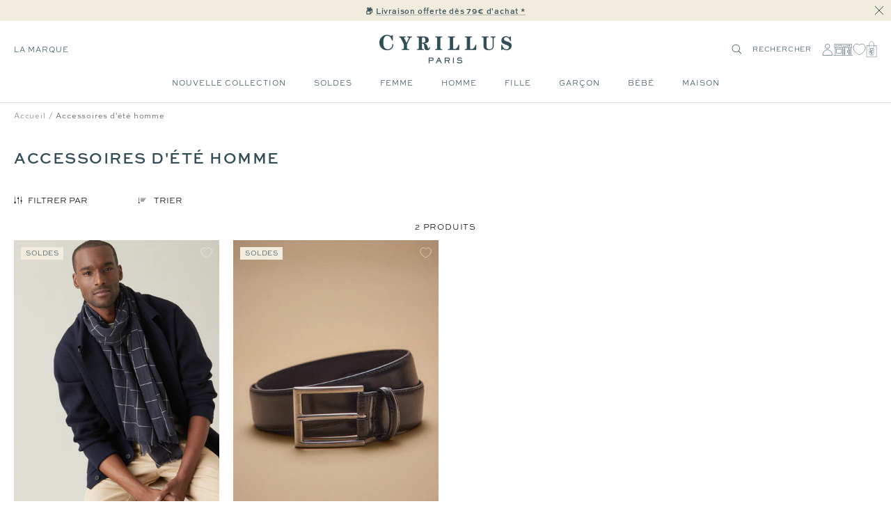

--- FILE ---
content_type: text/html; charset=utf-8
request_url: https://cyrillus.fr/collections/accessoires-dete-homme?filter.v.availability=1
body_size: 45387
content:

<!doctype html><html
  class="no-js"
  lang="fr"
  dir="ltr"
  
    data-market="fr"
  
>
  <head>
    
    <meta charset="utf-8">
    <meta
      name="viewport"
      content="width=device-width, initial-scale=1.0, height=device-height, minimum-scale=1.0, maximum-scale=1.0"
    >
    <meta name="theme-color" content="#ffffff">

    

    <title>Accessoires d&#39;été homme - Cyrillus FR</title><style>@font-face { font-family: Santiaga; src: url("https://cdn.shopify.com/s/files/1/0639/8266/5985/files/Santiaga.ttf") format("truetype"); }
</style><meta name="google-site-verification" content="S86DI6IZw6J-zqt8-PSSomb4PYGk4uc93PP5N9cONG8" />

  
  
  
  

  <script type="text/javascript">
    
    (function() {
      function uuid() {
        return ('10000000-1000-4000-8000-100000000000').replace(/[018]/g, c => (
          c ^ (crypto.getRandomValues(new Uint8Array(1))[0] & (15 >> (c / 4)))).toString(16)
        );
      }
      function uuid_fallback() {
        return 'xxxxxxxx-xxxx-4xxx-yxxx-xxxxxxxxxxxx'.replace(/[xy]/g, function(c) {
          var r = Math.random() * 16 | 0, v = c == 'x' ? r : (r & 0x3 | 0x8);
          return v.toString(16);
        });
      }
      function getUUID() {
        

        if (crypto && typeof crypto.getRandomValues == "function") {
          return uuid();
        } else {
          return uuid_fallback();
        } 
      }
      function getTime(days) {
        let date = new Date();
        date.setTime(date.getTime() + (( days || 0 )*24*60*60*1000)); 
        return date.toUTCString();
      }
      function setC(name,value,days) {
        const domain = ';domain=' + window.location.hostname;
        document.cookie = name + "=" + value + ";expires=" + getTime(days) + ";path=/" + domain;
      }
      function isAlreadyExists(name) {
        return document.cookie.split(';').filter(pair => pair.includes(`${name}=`)).length > 0;
      }
      function getCookieValue(name) {
        const foundCookies = document.cookie.split(';').filter(pair => pair.includes(`${name}=`));
        if (foundCookies.length > 0) {
          return foundCookies[0].split('=')[1];
        }
        return null;
      }
      function removeLegacyCookie() {
        document.cookie = c_name + "=;expires=" + new Date(0).toUTCString() + ";path=/";
      }

      const c_name = "master-cookie-cy-fr" || '',
        c_uuid = getUUID(),
        c_expiration_time = 365 / 1; 

      if (isAlreadyExists(c_name)) {
        // remove
        if (c_expiration_time == 0) {
          const domain = ';domain=' + window.location.hostname;
          document.cookie = c_name + "=;expires=" + new Date(0).toUTCString() + ";path=/" + domain;
        }
      } else { 
        // add
        setC(c_name, c_uuid, c_expiration_time); 
      }
    })();

  </script>



<script src="//cyrillus.fr/cdn/shop/t/466/assets/browser-detect.js?v=173879018801254352951710337106" type="text/javascript"></script>


  <script>
    // Define dataLayer and the gtag function.
    window.dataLayer = window.dataLayer || [];
    function gtag() {
      dataLayer.push(arguments);
    }

    (() => {
      // Set default consent to 'denied' as a placeholder
      // Determine actual values based on your own requirements
      let defaultConsent = {
        ad_storage:'denied',
        analytics_storage:'denied',
        ad_user_data: 'denied',
        ad_personalization: 'denied',
        functionality_storage: 'granted',
        personalization_storage: 'denied',
        security_storage: 'granted',
      };


      let consentMode = window.localStorage.getItem('consentMode');
      if (consentMode) {
        consentMode = JSON.parse(consentMode);
        gtag('consent', 'default', {
          ...consentMode,
          wait_for_update: 500,
        });
      } else {

      gtag('consent', 'default', {
        ...defaultConsent,
        wait_for_update: 500,
      });
      }
    })();
  </script>






  <script>
    (function (w, l) {
      w[l] = w[l] || [];

      w[l].push(
        (function () {
          return arguments;
        })('set', 'url_passthrough', true)
      );
      w[l].push({ 'gtm.start': new Date().getTime(), event: 'gtm.js' });
    })(window, 'dataLayer');
  </script>

  
    <!-- Google Tag Manager -->
    <script>
      (function (w, d, s, l, i) {
        if (window._isLightHouse) {
          return;
        }
        w[l] = w[l] || [];

        const f = d.getElementsByTagName(s)[0],
          j = d.createElement(s);
        j.async = true;

        let url = 'https://www.googletagmanager.com/gtm.js?id=#tag_id#';

        const cdn_url = 'https://serv.cyrillus.fr/26jskfzt9ftx2ts.js?id=#tag_id#';
        if (cdn_url) url = cdn_url;
        if (/#\s*tag_id\s*#/i.test(url)) j.src = url.replace(/#\s*tag_id\s*#/i, i);
        else j.src = url + i;
        f.parentNode.insertBefore(j, f);
      })(window, document, 'script', 'dataLayer', 'GTM-WJKJSVC');
    </script>
    <!-- End Google Tag Manager -->
  



  <script type="text/javascript">
    // Duration in milliseconds to wait while the Kameleoon application file is loaded
    var kameleoonLoadingTimeout = 1000;

    window.kameleoonQueue = window.kameleoonQueue || [];
    window.kameleoonStartLoadTime = new Date().getTime();
    if (!document.getElementById('kameleoonLoadingStyleSheet') && !window.kameleoonDisplayPageTimeOut) {
      var kameleoonS = document.getElementsByTagName('script')[0];
      var kameleoonCc = '* { visibility: hidden !important; background-image: none !important; }';
      var kameleoonStn = document.createElement('style');
      kameleoonStn.type = 'text/css';
      kameleoonStn.id = 'kameleoonLoadingStyleSheet';
      if (kameleoonStn.styleSheet) {
        kameleoonStn.styleSheet.cssText = kameleoonCc;
      } else {
        kameleoonStn.appendChild(document.createTextNode(kameleoonCc));
      }
      kameleoonS.parentNode.insertBefore(kameleoonStn, kameleoonS);
      window.kameleoonDisplayPage = function (fromEngine) {
        if (!fromEngine) {
          window.kameleoonTimeout = true;
        }
        if (kameleoonStn.parentNode) {
          kameleoonStn.parentNode.removeChild(kameleoonStn);
        }
      };
      window.kameleoonDisplayPageTimeOut = window.setTimeout(window.kameleoonDisplayPage, kameleoonLoadingTimeout);
    }
  </script>
  <script type="text/javascript" src="//yilifo138c.kameleoon.eu/kameleoon.js" async="true"></script>



<link rel="shortcut icon" href="//cyrillus.fr/cdn/shop/files/MicrosoftTeams-image_14_96x96.png?v=1688391804" type="image/png"><link rel="preconnect" href="https://cdn.shopify.com">
    <link rel="dns-prefetch" href="https://productreviews.shopifycdn.com">
    <link rel="dns-prefetch" href="https://www.google-analytics.com"><link rel="preconnect" href="https://fonts.shopifycdn.com" crossorigin><link rel="preload" as="script" href="//cyrillus.fr/cdn/shop/t/466/assets/vendor.js?v=31715688253868339281710337107">
    <link rel="preload" as="script" href="//cyrillus.fr/cdn/shop/t/466/assets/instant-page.js?v=121037932675038853521710337104"><meta property="og:type" content="website">
  <meta property="og:title" content="Accessoires d&#39;été homme"><meta property="og:image" content="http://cyrillus.fr/cdn/shop/files/new_logo_def.png?v=1655041237">
  <meta property="og:image:secure_url" content="https://cyrillus.fr/cdn/shop/files/new_logo_def.png?v=1655041237">
  <meta property="og:image:width" content="1200">
  <meta property="og:image:height" content="628"><meta property="og:url" content="https://cyrillus.fr/collections/accessoires-dete-homme">
<meta property="og:site_name" content="Cyrillus FR"><meta name="twitter:card" content="summary"><meta name="twitter:title" content="Accessoires d'été homme">
  <meta name="twitter:description" content=""><meta name="twitter:image" content="https://cyrillus.fr/cdn/shop/files/new_logo_def_1200x1200_crop_center.png?v=1655041237">
  <meta name="twitter:image:alt" content="">
    









<link rel="preload" href="//cyrillus.fr/cdn/fonts/jost/jost_n2.7cf1d5ada8e7e487a344a1a211c13526576e9c10.woff2" as="font" type="font/woff2" crossorigin><link rel="preload" href="//cyrillus.fr/cdn/fonts/abel/abel_n4.0254805ccf79872a96d53996a984f2b9039f9995.woff2" as="font" type="font/woff2" crossorigin><style>
  /* adobe font css */@import url("https://use.typekit.net/gwi0eqi.css");
  

  /* Typography (body) */

  /* Typography (heading) */

  /* Typography (heading secondary) */

  
  
  

  :root {--heading-color: 50, 77, 87;
      --text-color: 0, 0, 0;
      --colored-text-color: 50, 77, 87;
      --background: 255, 255, 255;
      --secondary-background: 245, 245, 245;
      --ternary-background: 255, 252, 245;
      --border-color: 217, 217, 217;
      --border-color-darker: 153, 153, 153;
      --success-color: 46, 158, 123;
      --success-background: 213, 236, 229;
      --error-color: 222, 42, 42;
      --error-background: 253, 240, 240;
      --warning-color: 50, 77, 87;
      --warning-background: 241, 243, 243;
      --primary-button-background: 0, 0, 0;
      --primary-button-text-color: 255, 255, 255;
      --secondary-button-background: 50, 77, 87;
      --secondary-button-text-color: 255, 255, 255;
      --ternary-button-background: 255, 255, 255;
      --ternary-button-text-color: 0, 0, 0;
      --product-star-rating: 246, 164, 41;
      --product-on-sale-accent: 133, 155, 158;
      --product-on-sale-label-accent: 188, 204, 208;
      --product-sold-out-accent: 111, 113, 155;
      --product-custom-label-background: 50, 77, 87;
      --product-custom-label-text-color: 255, 255, 255;
      --product-custom-label-2-background: 242, 236, 223;
      --product-custom-label-2-text-color: 0, 0, 0;
      --product-low-stock-text-color: 226, 145, 65;
      --product-in-stock-text-color: 13, 96, 10;
      --loading-bar-background: 0, 0, 0;

      /* new labels by metafields */
      --product-label-primary-text-color: 50, 77, 87;
      --product-label-primary-background: 242, 236, 223;
      --product-label-secondary-text-color: 50, 77, 87;
      --product-label-secondary-background: 255, 255, 255;
      --product-label-ternary-text-color: 50, 77, 87;
      --product-label-ternary-background: 188, 204, 208;

      --product-label-primary-variant-text-color: 50, 77, 87;
      --product-label-primary-variant-background: 255, 252, 245;
      --product-label-secondary-variant-text-color: 50, 77, 87;
      --product-label-secondary-variant-background: 255, 255, 255;
      --product-label-ternary-variant-text-color: 50, 77, 87;
      --product-label-ternary-variant-background: 255, 255, 255;


      /* We duplicate some "base" colors as root colors, which is useful to use on drawer elements or popover without. Those should not be overridden to avoid issues */
      --root-heading-color: 50, 77, 87;
      --root-text-color: 0, 0, 0;
      --root-colored-text-color: 50, 77, 87;
      --root-background: 255, 255, 255;
      --root-border-color: 217, 217, 217;
      --root-primary-button-background: 0, 0, 0;
      --root-primary-button-text-color: 255, 255, 255;

      /* Cart discount color */--cart-discount--color: 50, 77, 87;
      --cart-discount--background: 242, 236, 223;

      --base-font-size: 12px;

      /* heading font */
      --heading-font-family: sweet-sans-pro, sans-serif;
  
  ;
  
      --heading-font-weight: 700;
      --heading-font-style: normal;
      --heading-text-transform: uppercase;
      --heading-font-weight-light: 300;
      --heading-font-weight-normal: 400;
      --heading-font-weight-bold: 700;

      /* heading font */
      --heading-secondary-font-family: lora, serif;
  
  ;
  
      --heading-secondary-font-weight: 400;
      --heading-secondary-font-style: normal;
      --heading-secondary-font-weight-light: 300;
      --heading-secondary-font-weight-normal: 400;
      --heading-secondary-font-weight-bold: 700;

      /* body text font */
      --text-font-family: sweet-sans-pro, sans-serif;
  
  ;
  
      --text-font-weight: 400;
      --text-font-style: normal;
      --text-font-weight-light: 300;
      --text-font-weight-normal: 400;
      --text-font-weight-bold: 700;
      --text-font-bold-weight: 700; /* kept for compatibility */

      /* Typography (font size) */
      --heading-xxsmall-font-size: 9px;
      --heading-xsmall-font-size: 10px;
      --heading-small-font-size: 12px;
      --heading-large-font-size: 20px;
      --heading-h1-font-size: 20px;
      --heading-h2-font-size: 18px;
      --heading-h3-font-size: 16px;
      --heading-h4-font-size: 14px;
      --heading-h5-font-size: 12px;
      --heading-h6-font-size: 10px;

      /* Control the look and feel of the theme by changing radius of various elements */
      --button-border-radius: 0px;
      --block-border-radius: 0px;
      --block-border-radius-reduced: 0px;
      --color-swatch-border-radius: 0px;

      /* Button size */
      --button-height: 44px;
      --button-small-height: 40px;

      /* Form related */
      --form-input-field-height: 46px;
      --form-input-gap: 16px;
      --form-submit-margin: 24px;

      /* Product listing related variables */
      --product-list-block-spacing: 32px;

      /* Video related */
      --play-button-background: 255, 255, 255;
      --play-button-arrow: 0, 0, 0;

      /* RTL support */
      --transform-logical-flip: 1;
      --transform-origin-start: left;
      --transform-origin-end: right;

      /* Other */
      --zoom-cursor-svg-url: url(//cyrillus.fr/cdn/shop/t/466/assets/zoom-cursor.svg?v=2060241536786510281739977276);
      --arrow-right-svg-url: url(//cyrillus.fr/cdn/shop/t/466/assets/arrow-right.svg?v=149175000682579256581712908088);
      --arrow-left-svg-url: url(//cyrillus.fr/cdn/shop/t/466/assets/arrow-left.svg?v=97071653293460760981712908088);

      /* Some useful variables that we can reuse in our CSS. Some explanation are needed for some of them:
         - container-max-width-minus-gutters: represents the container max width without the edge gutters
         - container-outer-width: considering the screen width, represent all the space outside the container
         - container-outer-margin: same as container-outer-width but get set to 0 inside a container
         - container-inner-width: the effective space inside the container (minus gutters)
         - grid-column-width: represents the width of a single column of the grid
         - vertical-breather: this is a variable that defines the global "spacing" between sections, and inside the section
                              to create some "breath" and minimum spacing
       */
      --container-max-width: 1600px;
      --container-gutter: 20px;
      --container-max-width-minus-gutters: calc(var(--container-max-width) - (var(--container-gutter)) * 2);
      --container-outer-width: max(calc((100vw - var(--container-max-width-minus-gutters)) / 2), var(--container-gutter));
      --container-outer-margin: var(--container-outer-width);
      --container-inner-width: calc(100vw - var(--container-outer-width) * 2);

      --grid-column-count: 10;
      --grid-gap: 24px;
      --grid-column-width: calc((100vw - var(--container-outer-width) * 2 - var(--grid-gap) * (var(--grid-column-count) - 1)) / var(--grid-column-count));

      --vertical-breather: 48px;
      --vertical-breather-tight: 24px;

      /* Shopify related variables */
      --payment-terms-background-color: #ffffff;

      /* default value if announcement bar is not present */
     --enable-sticky-announcement-bar: 0;
  }

  @media screen and (min-width: 741px) {
      :root {
          --container-gutter: 20px;
          --grid-column-count: 20;
          --vertical-breather: 64px;
          --vertical-breather-tight: 32px;

          /* Typography (font size) */
          --heading-xsmall-font-size: 10px;
          --heading-small-font-size: 12px;
          --heading-large-font-size: 20px;
          --heading-h1-font-size: 24px;
          --heading-h2-font-size: 22px;
          --heading-h3-font-size: 18px;
          --heading-h4-font-size: 16px;
          --heading-h5-font-size: 14px;
          --heading-h6-font-size: 12px;

          /* Form related */
          --form-input-field-height: 46px;
          --form-submit-margin: 24px;

          /* Button size */
          --button-height: 44px;
          --button-small-height: 40px;
      }
  }

  @media screen and (min-width: 1200px) {
      :root {
          --vertical-breather: 80px;
          --vertical-breather-tight: 40px;
          --product-list-block-spacing: 48px;

          /* Typography */
          --heading-large-font-size: 20px;
          --heading-h1-font-size: 34px;
          --heading-h2-font-size: 24px;
          --heading-h3-font-size: 22px;
          --heading-h4-font-size: 20px;
          --heading-h5-font-size: 18px;
          --heading-h6-font-size: 16px;

      }
  }

  @media screen and (min-width: 1600px) {
      :root {
          --vertical-breather: 90px;
          --vertical-breather-tight: 45px;
      }
  }
</style>

    
<!-- prettier-ignore -->
<script>


  // This allows to expose several variables to the global scope, to be used in scripts
  window.themeVariables = {
    settings: {
      direction: "ltr",
      pageType: "collection",
      cartCount: 0,
      moneyFormat: "{{amount_with_comma_separator}}€",
      moneyWithCurrencyFormat: "€{{amount_with_comma_separator}} EUR",
      moneyWithoutTrailingZeros: false,
      showVendor: false,
      show_discount: true,
      discountMode: "percentage_no_label",
      discountStep: "1",
      discountMethod: "round",
      currencyCodeEnabled: false,
      cartType: "drawer",
      cartCurrency: "EUR",currentMarket:"fr",currentLocalization:"fr",
      defaultLocalization:"fr",
      mobileZoomFactor: 2.5,
	    enable_media_in_slider_collections: true,
	    enable_media_in_slider_sections: true,
	    enable_media_in_slider_reduced: true,
      gift_card_status: true,
      gift_card_e_type_prop: "E_GIFT_CARD",
      gift_card_type_prop: "GIFT_CARD",
      gift_card_balance_api_url: "https:\/\/cy-clients-api.the-oz.com\/fr"
    },

    routes: {
      host: "cyrillus.fr",
      rootUrl: "\/",
      rootUrlWithoutSlash: '',
      cartUrl: "\/cart",
      productUrl: "/products",
      accountUrl: "account",
      cartAddUrl: "\/cart\/add",
      cartChangeUrl: "\/cart\/change",
      cartClearUrl: "\/cart\/clear",
      searchUrl: "\/search",
      predictiveSearchUrl: "\/search\/suggest",
      productRecommendationsUrl: "\/recommendations\/products",
      sl_cartUrl :  "cart",
      sl_cartAddUrl :  "cart/change",
      sl_productRecommendationsUrl:  "recommendations/products"
    },

    strings: {
      accessibilityDelete: "Supprimer",
      accessibilityClose: "Fermer",
      collectionSoldOut: "Non disponible",
      collectionDiscount: "Economisez @savings@",
      collectionFromPrice: "A partir de ",
      productSalePrice: "Prix de vente",
      productRegularPrice: "Prix normal",
      productFormUnavailable: "Indisponible",
      productFormSoldOut: "Epuisé",
      productFormPreOrder: "Pre-commander",
      productFormAddToCart: "Ajouter au panier",
      searchNoResults: "Aucun résultat n\u0026#39;a été retourné.",
      searchNewSearch: "Nouvelle recherche",
      searchProducts: "Produits",
      searchArticles: "Blog",
      searchPages: "Pages",
      searchCollections: "Collections",
      cartViewCart: "Voir panier",
      cartItemAdded: "Produit ajouté à votre panier !",
      cartItemsAdded: "@count@ produits ajoutés à votre panier !",
      cartItemAddedShort: "Ajouté au panier !",
      cartAddOrderNote: "Ajouter une note",
      cartEditOrderNote: "Modifier la note",
      shippingEstimatorNoResults: "Désolé, nous ne livrons pas à votre destination.",
      shippingEstimatorOneResult: "Il y a un frais d\u0026#39;envoi pour votre adresse :",
      shippingEstimatorMultipleResults: "Il y a plusieurs frais d\u0026#39;envoi pour votre adresse :",
      shippingEstimatorError: "Une ou plusieurs erreurs se sont produites lors de la récupération des frais d\u0026#39;envoi :"
    },

    libs: {
      flickity: "\/\/cyrillus.fr\/cdn\/shop\/t\/466\/assets\/flickity.js?v=125430014455421737881710337104",
      photoswipe: "\/\/cyrillus.fr\/cdn\/shop\/t\/466\/assets\/photoswipe.js?v=132268647426145925301710337105",
      qrCode: "\/\/cyrillus.fr\/cdn\/shopifycloud\/storefront\/assets\/themes_support\/vendor\/qrcode-3f2b403b.js"
    },

    breakpoints: {
      phone: 'screen and (max-width: 740px)',
      tablet: 'screen and (min-width: 741px) and (max-width: 999px)',
      tabletAndUp: 'screen and (min-width: 741px)',
      pocket: 'screen and (max-width: 999px)',
      lap: 'screen and (min-width: 1000px) and (max-width: 1199px)',
      lapAndUp: 'screen and (min-width: 1000px)',
      desktop: 'screen and (min-width: 1200px)',
      wide: 'screen and (min-width: 1400px)'
    },
    data : {
      user_id : "",
      encoded_user_id : "e3b0c44298fc1c149afbf4c8996fb92427ae41e4649b934ca495991b7852b855",
      shop : "cyrillus-fr.myshopify.com",
      shop_id: "63982665985",
      lang: "fr",
      country: "FR",
    },
    apps: {
      onetrust_token: "",
      onetrust_no_autoblock: false
    },
    consent :{
      ready : false
    },
    tracking: {
	    gtm_use_product_type_as_item_category: false,
      cy_gtm_use_enrichment_ready_event: true,
      cy_gtm_events_without_global_data: true,
      cy_gtm_click_tracker_enable: true,
      cy_gtm_click_tracker_debug: false
    }
  };

  

  window.addEventListener('pageshow', async () => {
	  const cartContent = await (await fetch(`${window.themeVariables.routes.cartUrl}.js`, {cache: 'reload'})).json();
	  document.documentElement.dispatchEvent(new CustomEvent('cart:refresh', {detail: {cart: cartContent}}));
	  document.documentElement.dispatchEvent(new CustomEvent('cart:init', {detail: {cart: cartContent}}));
  });


  window.addEventListener('oz-consent:ready', (event) => {
    window.themeVariables.consent.ready = true;
    window.themeVariables.consent.provider = event.detail?.provider;
  });

  


  if ('noModule' in HTMLScriptElement.prototype) {
    // Old browsers (like IE) that does not support module will be considered as if not executing JS at all
    document.documentElement.className = document.documentElement.className.replace('no-js', 'js');

    requestAnimationFrame(() => {
      const viewportHeight = (window.visualViewport ? window.visualViewport.height : document.documentElement.clientHeight);
      document.documentElement.style.setProperty('--window-height',viewportHeight + 'px');
    });
  }</script>

    <script>
   window.clientAPI = {
   	expiryDate: '',
   	apiURL: 'https://cy-clients-api.the-oz.com/fr',
   	customerID: '',
   	testMode: 'false',
      
   };
  
</script>


    <script src="//cyrillus.fr/cdn/shop/t/466/assets/vendor.js?v=31715688253868339281710337107" defer></script>
    <script src="//cyrillus.fr/cdn/shop/t/466/assets/instant-page.js?v=121037932675038853521710337104" defer></script>
    <!-- main-css -->


  <link href="//cyrillus.fr/cdn/shop/t/466/assets/__vite-main.d82f0a03.css" rel="stylesheet" type="text/css" media="all" />




  <script src="//cyrillus.fr/cdn/shop/t/466/assets/__vite-main.3c668146.js" type="module" crossorigin="anonymous"></script>
  <link href="//cyrillus.fr/cdn/shop/t/466/assets/__vite-main.ca275927.css" rel="stylesheet" type="text/css" media="all" />
  <link rel="modulepreload" href="//cyrillus.fr/cdn/shop/t/466/assets/__vite-custom-html-element.e295bf2c.js" crossorigin="anonymous">
  <link rel="modulepreload" href="//cyrillus.fr/cdn/shop/t/466/assets/__vite-cart.8b6b70e1.js" crossorigin="anonymous">
  <link rel="modulepreload" href="//cyrillus.fr/cdn/shop/t/466/assets/__vite-user.f69ca4cb.js" crossorigin="anonymous">
  <link rel="modulepreload" href="//cyrillus.fr/cdn/shop/t/466/assets/__vite-section-loader.cfabd402.js" crossorigin="anonymous">
  <link rel="modulepreload" href="//cyrillus.fr/cdn/shop/t/466/assets/__vite-products.80a9323a.js" crossorigin="anonymous">
  <link rel="modulepreload" href="//cyrillus.fr/cdn/shop/t/466/assets/__vite-product-html-element.14e636c9.js" crossorigin="anonymous">
  <link rel="modulepreload" href="//cyrillus.fr/cdn/shop/t/466/assets/__vite-cancellable-form.00793a7e.js" crossorigin="anonymous">
  <link rel="modulepreload" href="//cyrillus.fr/cdn/shop/t/466/assets/__vite-drawer.e6f5e9c2.js" crossorigin="anonymous">
  <link rel="modulepreload" href="//cyrillus.fr/cdn/shop/t/466/assets/__vite-fetchWithTimeout.c8463fcd.js" crossorigin="anonymous">
  <link rel="modulepreload" href="//cyrillus.fr/cdn/shop/t/466/assets/__vite-media-features.eec194f1.js" crossorigin="anonymous">
  <link rel="modulepreload" href="//cyrillus.fr/cdn/shop/t/466/assets/__vite-image.763bf753.js" crossorigin="anonymous">
  <link rel="modulepreload" href="//cyrillus.fr/cdn/shop/t/466/assets/__vite-dom.566f7651.js" crossorigin="anonymous">
  <link rel="modulepreload" href="//cyrillus.fr/cdn/shop/t/466/assets/__vite-get-parent-target.5bbe01eb.js" crossorigin="anonymous">
  <link rel="modulepreload" href="//cyrillus.fr/cdn/shop/t/466/assets/__vite-animation.9a0166b7.js" crossorigin="anonymous">
  <link rel="modulepreload" href="//cyrillus.fr/cdn/shop/t/466/assets/__vite-trackingHelpers.387fe473.js" crossorigin="anonymous">
  <link rel="modulepreload" href="//cyrillus.fr/cdn/shop/t/466/assets/__vite-impressions.17b59787.js" crossorigin="anonymous">
  <link rel="modulepreload" href="//cyrillus.fr/cdn/shop/t/466/assets/__vite-redirect-logic.b06124fa.js" crossorigin="anonymous">
  <link rel="modulepreload" href="//cyrillus.fr/cdn/shop/t/466/assets/__vite-debouncers.710db348.js" crossorigin="anonymous">
  <link rel="modulepreload" href="//cyrillus.fr/cdn/shop/t/466/assets/__vite-aki-preview-store.2007cedd.js" crossorigin="anonymous">
  <link rel="modulepreload" href="//cyrillus.fr/cdn/shop/t/466/assets/__vite-location.e499bba4.js" crossorigin="anonymous">
  <link rel="modulepreload" href="//cyrillus.fr/cdn/shop/t/466/assets/__vite-utils.9fac69fd.js" crossorigin="anonymous">
  <link rel="modulepreload" href="//cyrillus.fr/cdn/shop/t/466/assets/__vite-search.a4163ed3.js" crossorigin="anonymous">
  <link rel="modulepreload" href="//cyrillus.fr/cdn/shop/t/466/assets/__vite-focus-trap.esm.cfa47d0b.js" crossorigin="anonymous">


    

<link rel="canonical" href="https://cyrillus.fr/collections/accessoires-dete-homme">
<script>window.performance && window.performance.mark && window.performance.mark('shopify.content_for_header.start');</script><meta id="shopify-digital-wallet" name="shopify-digital-wallet" content="/63982665985/digital_wallets/dialog">
<meta name="shopify-checkout-api-token" content="a8e54d0308b4406e83486d3c9d346d80">
<meta id="in-context-paypal-metadata" data-shop-id="63982665985" data-venmo-supported="false" data-environment="production" data-locale="fr_FR" data-paypal-v4="true" data-currency="EUR">


<script async="async" src="/checkouts/internal/preloads.js?locale=fr-FR"></script>
<script id="shopify-features" type="application/json">{"accessToken":"a8e54d0308b4406e83486d3c9d346d80","betas":["rich-media-storefront-analytics"],"domain":"cyrillus.fr","predictiveSearch":true,"shopId":63982665985,"locale":"fr"}</script>
<script>var Shopify = Shopify || {};
Shopify.shop = "cyrillus-fr.myshopify.com";
Shopify.locale = "fr";
Shopify.currency = {"active":"EUR","rate":"1.0"};
Shopify.country = "FR";
Shopify.theme = {"name":"[Migration] PROD - V2","id":161006190939,"schema_name":"@theoz\/cyrillus","schema_version":"3.9.0 - 4.15.2","theme_store_id":null,"role":"main"};
Shopify.theme.handle = "null";
Shopify.theme.style = {"id":null,"handle":null};
Shopify.cdnHost = "cyrillus.fr/cdn";
Shopify.routes = Shopify.routes || {};
Shopify.routes.root = "/";</script>
<script type="module">!function(o){(o.Shopify=o.Shopify||{}).modules=!0}(window);</script>
<script>!function(o){function n(){var o=[];function n(){o.push(Array.prototype.slice.apply(arguments))}return n.q=o,n}var t=o.Shopify=o.Shopify||{};t.loadFeatures=n(),t.autoloadFeatures=n()}(window);</script>
<script id="shop-js-analytics" type="application/json">{"pageType":"collection"}</script>
<script defer="defer" async type="module" src="//cyrillus.fr/cdn/shopifycloud/shop-js/modules/v2/client.init-shop-cart-sync_CfnabTz1.fr.esm.js"></script>
<script defer="defer" async type="module" src="//cyrillus.fr/cdn/shopifycloud/shop-js/modules/v2/chunk.common_1HJ87NEU.esm.js"></script>
<script defer="defer" async type="module" src="//cyrillus.fr/cdn/shopifycloud/shop-js/modules/v2/chunk.modal_BHK_cQfO.esm.js"></script>
<script type="module">
  await import("//cyrillus.fr/cdn/shopifycloud/shop-js/modules/v2/client.init-shop-cart-sync_CfnabTz1.fr.esm.js");
await import("//cyrillus.fr/cdn/shopifycloud/shop-js/modules/v2/chunk.common_1HJ87NEU.esm.js");
await import("//cyrillus.fr/cdn/shopifycloud/shop-js/modules/v2/chunk.modal_BHK_cQfO.esm.js");

  window.Shopify.SignInWithShop?.initShopCartSync?.({"fedCMEnabled":true,"windoidEnabled":true});

</script>
<script>(function() {
  var isLoaded = false;
  
    if (isLoaded) return;
    isLoaded = true;
    window.shopifyAppsUrls = ["https:\/\/assets.smartwishlist.webmarked.net\/static\/v6\/smartwishlist.js?shop=cyrillus-fr.myshopify.com","\/\/social-login.oxiapps.com\/api\/init?vt=928361\u0026shop=cyrillus-fr.myshopify.com","https:\/\/s3.eu-west-1.amazonaws.com\/production-klarna-il-shopify-osm\/7bec47374bc1cb6b6338dfd4d69e7bffd4f4b70b\/cyrillus-fr.myshopify.com-1751895165306.js?shop=cyrillus-fr.myshopify.com","\/\/backinstock.useamp.com\/widget\/69414_1767159149.js?category=bis\u0026v=6\u0026shop=cyrillus-fr.myshopify.com"];
    function asyncLoad() { var urls = window.shopifyAppsUrls; for (var i = 0; i < urls.length; i++) {
      var s = document.createElement('script');
      s.type = 'text/javascript';
      s.async = true;
      s.src = urls[i];
      var x = document.getElementsByTagName('script')[0];
      x.parentNode.insertBefore(s, x);
    }
  };
  if(window.attachEvent) {
    window.attachEvent('onload', asyncLoad);
  } else {
    window.addEventListener('load', asyncLoad, false);
  }
})();</script>
<script id="__st">var __st={"a":63982665985,"offset":3600,"reqid":"d36a1ad9-a30d-4d18-a980-7297bceafa25-1769701628","pageurl":"cyrillus.fr\/collections\/accessoires-dete-homme?filter.v.availability=1","u":"8169a7ff40c5","p":"collection","rtyp":"collection","rid":600457806171};</script>
<script>window.ShopifyPaypalV4VisibilityTracking = true;</script>
<script id="captcha-bootstrap">!function(){'use strict';const t='contact',e='account',n='new_comment',o=[[t,t],['blogs',n],['comments',n],[t,'customer']],c=[[e,'customer_login'],[e,'guest_login'],[e,'recover_customer_password'],[e,'create_customer']],r=t=>t.map((([t,e])=>`form[action*='/${t}']:not([data-nocaptcha='true']) input[name='form_type'][value='${e}']`)).join(','),a=t=>()=>t?[...document.querySelectorAll(t)].map((t=>t.form)):[];function s(){const t=[...o],e=r(t);return a(e)}const i='password',u='form_key',d=['recaptcha-v3-token','g-recaptcha-response','h-captcha-response',i],f=()=>{try{return window.sessionStorage}catch{return}},m='__shopify_v',_=t=>t.elements[u];function p(t,e,n=!1){try{const o=window.sessionStorage,c=JSON.parse(o.getItem(e)),{data:r}=function(t){const{data:e,action:n}=t;return t[m]||n?{data:e,action:n}:{data:t,action:n}}(c);for(const[e,n]of Object.entries(r))t.elements[e]&&(t.elements[e].value=n);n&&o.removeItem(e)}catch(o){console.error('form repopulation failed',{error:o})}}const l='form_type',E='cptcha';function T(t){t.dataset[E]=!0}const w=window,h=w.document,L='Shopify',v='ce_forms',y='captcha';let A=!1;((t,e)=>{const n=(g='f06e6c50-85a8-45c8-87d0-21a2b65856fe',I='https://cdn.shopify.com/shopifycloud/storefront-forms-hcaptcha/ce_storefront_forms_captcha_hcaptcha.v1.5.2.iife.js',D={infoText:'Protégé par hCaptcha',privacyText:'Confidentialité',termsText:'Conditions'},(t,e,n)=>{const o=w[L][v],c=o.bindForm;if(c)return c(t,g,e,D).then(n);var r;o.q.push([[t,g,e,D],n]),r=I,A||(h.body.append(Object.assign(h.createElement('script'),{id:'captcha-provider',async:!0,src:r})),A=!0)});var g,I,D;w[L]=w[L]||{},w[L][v]=w[L][v]||{},w[L][v].q=[],w[L][y]=w[L][y]||{},w[L][y].protect=function(t,e){n(t,void 0,e),T(t)},Object.freeze(w[L][y]),function(t,e,n,w,h,L){const[v,y,A,g]=function(t,e,n){const i=e?o:[],u=t?c:[],d=[...i,...u],f=r(d),m=r(i),_=r(d.filter((([t,e])=>n.includes(e))));return[a(f),a(m),a(_),s()]}(w,h,L),I=t=>{const e=t.target;return e instanceof HTMLFormElement?e:e&&e.form},D=t=>v().includes(t);t.addEventListener('submit',(t=>{const e=I(t);if(!e)return;const n=D(e)&&!e.dataset.hcaptchaBound&&!e.dataset.recaptchaBound,o=_(e),c=g().includes(e)&&(!o||!o.value);(n||c)&&t.preventDefault(),c&&!n&&(function(t){try{if(!f())return;!function(t){const e=f();if(!e)return;const n=_(t);if(!n)return;const o=n.value;o&&e.removeItem(o)}(t);const e=Array.from(Array(32),(()=>Math.random().toString(36)[2])).join('');!function(t,e){_(t)||t.append(Object.assign(document.createElement('input'),{type:'hidden',name:u})),t.elements[u].value=e}(t,e),function(t,e){const n=f();if(!n)return;const o=[...t.querySelectorAll(`input[type='${i}']`)].map((({name:t})=>t)),c=[...d,...o],r={};for(const[a,s]of new FormData(t).entries())c.includes(a)||(r[a]=s);n.setItem(e,JSON.stringify({[m]:1,action:t.action,data:r}))}(t,e)}catch(e){console.error('failed to persist form',e)}}(e),e.submit())}));const S=(t,e)=>{t&&!t.dataset[E]&&(n(t,e.some((e=>e===t))),T(t))};for(const o of['focusin','change'])t.addEventListener(o,(t=>{const e=I(t);D(e)&&S(e,y())}));const B=e.get('form_key'),M=e.get(l),P=B&&M;t.addEventListener('DOMContentLoaded',(()=>{const t=y();if(P)for(const e of t)e.elements[l].value===M&&p(e,B);[...new Set([...A(),...v().filter((t=>'true'===t.dataset.shopifyCaptcha))])].forEach((e=>S(e,t)))}))}(h,new URLSearchParams(w.location.search),n,t,e,['guest_login'])})(!1,!0)}();</script>
<script integrity="sha256-4kQ18oKyAcykRKYeNunJcIwy7WH5gtpwJnB7kiuLZ1E=" data-source-attribution="shopify.loadfeatures" defer="defer" src="//cyrillus.fr/cdn/shopifycloud/storefront/assets/storefront/load_feature-a0a9edcb.js" crossorigin="anonymous"></script>
<script data-source-attribution="shopify.dynamic_checkout.dynamic.init">var Shopify=Shopify||{};Shopify.PaymentButton=Shopify.PaymentButton||{isStorefrontPortableWallets:!0,init:function(){window.Shopify.PaymentButton.init=function(){};var t=document.createElement("script");t.src="https://cyrillus.fr/cdn/shopifycloud/portable-wallets/latest/portable-wallets.fr.js",t.type="module",document.head.appendChild(t)}};
</script>
<script data-source-attribution="shopify.dynamic_checkout.buyer_consent">
  function portableWalletsHideBuyerConsent(e){var t=document.getElementById("shopify-buyer-consent"),n=document.getElementById("shopify-subscription-policy-button");t&&n&&(t.classList.add("hidden"),t.setAttribute("aria-hidden","true"),n.removeEventListener("click",e))}function portableWalletsShowBuyerConsent(e){var t=document.getElementById("shopify-buyer-consent"),n=document.getElementById("shopify-subscription-policy-button");t&&n&&(t.classList.remove("hidden"),t.removeAttribute("aria-hidden"),n.addEventListener("click",e))}window.Shopify?.PaymentButton&&(window.Shopify.PaymentButton.hideBuyerConsent=portableWalletsHideBuyerConsent,window.Shopify.PaymentButton.showBuyerConsent=portableWalletsShowBuyerConsent);
</script>
<script data-source-attribution="shopify.dynamic_checkout.cart.bootstrap">document.addEventListener("DOMContentLoaded",(function(){function t(){return document.querySelector("shopify-accelerated-checkout-cart, shopify-accelerated-checkout")}if(t())Shopify.PaymentButton.init();else{new MutationObserver((function(e,n){t()&&(Shopify.PaymentButton.init(),n.disconnect())})).observe(document.body,{childList:!0,subtree:!0})}}));
</script>
<link id="shopify-accelerated-checkout-styles" rel="stylesheet" media="screen" href="https://cyrillus.fr/cdn/shopifycloud/portable-wallets/latest/accelerated-checkout-backwards-compat.css" crossorigin="anonymous">
<style id="shopify-accelerated-checkout-cart">
        #shopify-buyer-consent {
  margin-top: 1em;
  display: inline-block;
  width: 100%;
}

#shopify-buyer-consent.hidden {
  display: none;
}

#shopify-subscription-policy-button {
  background: none;
  border: none;
  padding: 0;
  text-decoration: underline;
  font-size: inherit;
  cursor: pointer;
}

#shopify-subscription-policy-button::before {
  box-shadow: none;
}

      </style>

<script>window.performance && window.performance.mark && window.performance.mark('shopify.content_for_header.end');</script>





  <!-- BEGIN app block: shopify://apps/contentsquare-analytics/blocks/csq_tag_snippet_script/019a7cb2-3ace-7c1e-bb5d-112ee54f5310 -->



<script type="text/javascript">
  // Contentsquare Main Tracking Tag
  (function () {
    window._uxa = window._uxa || [];
    window._uxa.push(["setOption", "startMode", 2]);
    if (typeof CS_CONF === "undefined") {
      window._uxa.push([
        "setPath",
        window.location.pathname + window.location.hash.replace("#", "?__")
      ]);
      var mt = document.createElement("script");
      mt.type = "text/javascript";
      mt.async = true;
      mt.src = "//t.contentsquare.net/uxa/19bd9bef585a4.js";
      document.getElementsByTagName("head")[0].appendChild(mt);
    } else {
      window._uxa.push([
        "trackPageview",
        window.location.pathname + window.location.hash.replace("#", "?__")
      ]);
    }
  })();

  window.Shopify.loadFeatures(
    [
      {
        name: 'consent-tracking-api',
        version: '0.1',
      },
    ],
    error => {
      if (error) {
        // Rescue error
        console.error('Error loading Shopify consent-tracking-api:', error);
      }
      // If error is false, the API has loaded and ready to use!
      const initialAnalyticsAllowed = window.Shopify.customerPrivacy.analyticsProcessingAllowed();
      if(initialAnalyticsAllowed) {
         _uxa.push(["data-collection:start"]);
      }

      document.addEventListener("visitorConsentCollected", (event) => {
        const analyticsAllowed = event.detail.analyticsAllowed;
        if(analyticsAllowed) {
          _uxa.push(["data-collection:start"]);
        } else {
          _uxa.push(["data-collection:stop"])
        }
      });
    },
  );
</script><!-- END app block --><link href="https://monorail-edge.shopifysvc.com" rel="dns-prefetch">
<script>(function(){if ("sendBeacon" in navigator && "performance" in window) {try {var session_token_from_headers = performance.getEntriesByType('navigation')[0].serverTiming.find(x => x.name == '_s').description;} catch {var session_token_from_headers = undefined;}var session_cookie_matches = document.cookie.match(/_shopify_s=([^;]*)/);var session_token_from_cookie = session_cookie_matches && session_cookie_matches.length === 2 ? session_cookie_matches[1] : "";var session_token = session_token_from_headers || session_token_from_cookie || "";function handle_abandonment_event(e) {var entries = performance.getEntries().filter(function(entry) {return /monorail-edge.shopifysvc.com/.test(entry.name);});if (!window.abandonment_tracked && entries.length === 0) {window.abandonment_tracked = true;var currentMs = Date.now();var navigation_start = performance.timing.navigationStart;var payload = {shop_id: 63982665985,url: window.location.href,navigation_start,duration: currentMs - navigation_start,session_token,page_type: "collection"};window.navigator.sendBeacon("https://monorail-edge.shopifysvc.com/v1/produce", JSON.stringify({schema_id: "online_store_buyer_site_abandonment/1.1",payload: payload,metadata: {event_created_at_ms: currentMs,event_sent_at_ms: currentMs}}));}}window.addEventListener('pagehide', handle_abandonment_event);}}());</script>
<script id="web-pixels-manager-setup">(function e(e,d,r,n,o){if(void 0===o&&(o={}),!Boolean(null===(a=null===(i=window.Shopify)||void 0===i?void 0:i.analytics)||void 0===a?void 0:a.replayQueue)){var i,a;window.Shopify=window.Shopify||{};var t=window.Shopify;t.analytics=t.analytics||{};var s=t.analytics;s.replayQueue=[],s.publish=function(e,d,r){return s.replayQueue.push([e,d,r]),!0};try{self.performance.mark("wpm:start")}catch(e){}var l=function(){var e={modern:/Edge?\/(1{2}[4-9]|1[2-9]\d|[2-9]\d{2}|\d{4,})\.\d+(\.\d+|)|Firefox\/(1{2}[4-9]|1[2-9]\d|[2-9]\d{2}|\d{4,})\.\d+(\.\d+|)|Chrom(ium|e)\/(9{2}|\d{3,})\.\d+(\.\d+|)|(Maci|X1{2}).+ Version\/(15\.\d+|(1[6-9]|[2-9]\d|\d{3,})\.\d+)([,.]\d+|)( \(\w+\)|)( Mobile\/\w+|) Safari\/|Chrome.+OPR\/(9{2}|\d{3,})\.\d+\.\d+|(CPU[ +]OS|iPhone[ +]OS|CPU[ +]iPhone|CPU IPhone OS|CPU iPad OS)[ +]+(15[._]\d+|(1[6-9]|[2-9]\d|\d{3,})[._]\d+)([._]\d+|)|Android:?[ /-](13[3-9]|1[4-9]\d|[2-9]\d{2}|\d{4,})(\.\d+|)(\.\d+|)|Android.+Firefox\/(13[5-9]|1[4-9]\d|[2-9]\d{2}|\d{4,})\.\d+(\.\d+|)|Android.+Chrom(ium|e)\/(13[3-9]|1[4-9]\d|[2-9]\d{2}|\d{4,})\.\d+(\.\d+|)|SamsungBrowser\/([2-9]\d|\d{3,})\.\d+/,legacy:/Edge?\/(1[6-9]|[2-9]\d|\d{3,})\.\d+(\.\d+|)|Firefox\/(5[4-9]|[6-9]\d|\d{3,})\.\d+(\.\d+|)|Chrom(ium|e)\/(5[1-9]|[6-9]\d|\d{3,})\.\d+(\.\d+|)([\d.]+$|.*Safari\/(?![\d.]+ Edge\/[\d.]+$))|(Maci|X1{2}).+ Version\/(10\.\d+|(1[1-9]|[2-9]\d|\d{3,})\.\d+)([,.]\d+|)( \(\w+\)|)( Mobile\/\w+|) Safari\/|Chrome.+OPR\/(3[89]|[4-9]\d|\d{3,})\.\d+\.\d+|(CPU[ +]OS|iPhone[ +]OS|CPU[ +]iPhone|CPU IPhone OS|CPU iPad OS)[ +]+(10[._]\d+|(1[1-9]|[2-9]\d|\d{3,})[._]\d+)([._]\d+|)|Android:?[ /-](13[3-9]|1[4-9]\d|[2-9]\d{2}|\d{4,})(\.\d+|)(\.\d+|)|Mobile Safari.+OPR\/([89]\d|\d{3,})\.\d+\.\d+|Android.+Firefox\/(13[5-9]|1[4-9]\d|[2-9]\d{2}|\d{4,})\.\d+(\.\d+|)|Android.+Chrom(ium|e)\/(13[3-9]|1[4-9]\d|[2-9]\d{2}|\d{4,})\.\d+(\.\d+|)|Android.+(UC? ?Browser|UCWEB|U3)[ /]?(15\.([5-9]|\d{2,})|(1[6-9]|[2-9]\d|\d{3,})\.\d+)\.\d+|SamsungBrowser\/(5\.\d+|([6-9]|\d{2,})\.\d+)|Android.+MQ{2}Browser\/(14(\.(9|\d{2,})|)|(1[5-9]|[2-9]\d|\d{3,})(\.\d+|))(\.\d+|)|K[Aa][Ii]OS\/(3\.\d+|([4-9]|\d{2,})\.\d+)(\.\d+|)/},d=e.modern,r=e.legacy,n=navigator.userAgent;return n.match(d)?"modern":n.match(r)?"legacy":"unknown"}(),u="modern"===l?"modern":"legacy",c=(null!=n?n:{modern:"",legacy:""})[u],f=function(e){return[e.baseUrl,"/wpm","/b",e.hashVersion,"modern"===e.buildTarget?"m":"l",".js"].join("")}({baseUrl:d,hashVersion:r,buildTarget:u}),m=function(e){var d=e.version,r=e.bundleTarget,n=e.surface,o=e.pageUrl,i=e.monorailEndpoint;return{emit:function(e){var a=e.status,t=e.errorMsg,s=(new Date).getTime(),l=JSON.stringify({metadata:{event_sent_at_ms:s},events:[{schema_id:"web_pixels_manager_load/3.1",payload:{version:d,bundle_target:r,page_url:o,status:a,surface:n,error_msg:t},metadata:{event_created_at_ms:s}}]});if(!i)return console&&console.warn&&console.warn("[Web Pixels Manager] No Monorail endpoint provided, skipping logging."),!1;try{return self.navigator.sendBeacon.bind(self.navigator)(i,l)}catch(e){}var u=new XMLHttpRequest;try{return u.open("POST",i,!0),u.setRequestHeader("Content-Type","text/plain"),u.send(l),!0}catch(e){return console&&console.warn&&console.warn("[Web Pixels Manager] Got an unhandled error while logging to Monorail."),!1}}}}({version:r,bundleTarget:l,surface:e.surface,pageUrl:self.location.href,monorailEndpoint:e.monorailEndpoint});try{o.browserTarget=l,function(e){var d=e.src,r=e.async,n=void 0===r||r,o=e.onload,i=e.onerror,a=e.sri,t=e.scriptDataAttributes,s=void 0===t?{}:t,l=document.createElement("script"),u=document.querySelector("head"),c=document.querySelector("body");if(l.async=n,l.src=d,a&&(l.integrity=a,l.crossOrigin="anonymous"),s)for(var f in s)if(Object.prototype.hasOwnProperty.call(s,f))try{l.dataset[f]=s[f]}catch(e){}if(o&&l.addEventListener("load",o),i&&l.addEventListener("error",i),u)u.appendChild(l);else{if(!c)throw new Error("Did not find a head or body element to append the script");c.appendChild(l)}}({src:f,async:!0,onload:function(){if(!function(){var e,d;return Boolean(null===(d=null===(e=window.Shopify)||void 0===e?void 0:e.analytics)||void 0===d?void 0:d.initialized)}()){var d=window.webPixelsManager.init(e)||void 0;if(d){var r=window.Shopify.analytics;r.replayQueue.forEach((function(e){var r=e[0],n=e[1],o=e[2];d.publishCustomEvent(r,n,o)})),r.replayQueue=[],r.publish=d.publishCustomEvent,r.visitor=d.visitor,r.initialized=!0}}},onerror:function(){return m.emit({status:"failed",errorMsg:"".concat(f," has failed to load")})},sri:function(e){var d=/^sha384-[A-Za-z0-9+/=]+$/;return"string"==typeof e&&d.test(e)}(c)?c:"",scriptDataAttributes:o}),m.emit({status:"loading"})}catch(e){m.emit({status:"failed",errorMsg:(null==e?void 0:e.message)||"Unknown error"})}}})({shopId: 63982665985,storefrontBaseUrl: "https://cyrillus.fr",extensionsBaseUrl: "https://extensions.shopifycdn.com/cdn/shopifycloud/web-pixels-manager",monorailEndpoint: "https://monorail-edge.shopifysvc.com/unstable/produce_batch",surface: "storefront-renderer",enabledBetaFlags: ["2dca8a86"],webPixelsConfigList: [{"id":"3722674523","configuration":"{\"hash\":\"19bd9bef585a4\",\"shopifyCustomerMappingEndpoint\":\"https:\\\/\\\/shpfy-app.contentsquare.com\\\/customer-user-map\"}","eventPayloadVersion":"v1","runtimeContext":"STRICT","scriptVersion":"8650224cfb31f091718e425d92f44c49","type":"APP","apiClientId":295830061057,"privacyPurposes":["ANALYTICS"],"capabilities":["advanced_dom_events"],"dataSharingAdjustments":{"protectedCustomerApprovalScopes":[]}},{"id":"844628315","configuration":"{\"accountID\":\"shopify-63982665985\", \"endpoint\":\"https:\/\/connect.nosto.com\"}","eventPayloadVersion":"v1","runtimeContext":"STRICT","scriptVersion":"85848493c2a1c7a4bbf22728b6f9f31f","type":"APP","apiClientId":272825,"privacyPurposes":["ANALYTICS","MARKETING"],"dataSharingAdjustments":{"protectedCustomerApprovalScopes":["read_customer_personal_data"]}},{"id":"104563035","eventPayloadVersion":"1","runtimeContext":"LAX","scriptVersion":"6","type":"CUSTOM","privacyPurposes":[],"name":"GTM-The-Oz"},{"id":"109674843","eventPayloadVersion":"1","runtimeContext":"LAX","scriptVersion":"5","type":"CUSTOM","privacyPurposes":["ANALYTICS","MARKETING"],"name":"Kameleoon"},{"id":"shopify-app-pixel","configuration":"{}","eventPayloadVersion":"v1","runtimeContext":"STRICT","scriptVersion":"0450","apiClientId":"shopify-pixel","type":"APP","privacyPurposes":["ANALYTICS","MARKETING"]},{"id":"shopify-custom-pixel","eventPayloadVersion":"v1","runtimeContext":"LAX","scriptVersion":"0450","apiClientId":"shopify-pixel","type":"CUSTOM","privacyPurposes":["ANALYTICS","MARKETING"]}],isMerchantRequest: false,initData: {"shop":{"name":"Cyrillus FR","paymentSettings":{"currencyCode":"EUR"},"myshopifyDomain":"cyrillus-fr.myshopify.com","countryCode":"FR","storefrontUrl":"https:\/\/cyrillus.fr"},"customer":null,"cart":null,"checkout":null,"productVariants":[],"purchasingCompany":null},},"https://cyrillus.fr/cdn","1d2a099fw23dfb22ep557258f5m7a2edbae",{"modern":"","legacy":""},{"shopId":"63982665985","storefrontBaseUrl":"https:\/\/cyrillus.fr","extensionBaseUrl":"https:\/\/extensions.shopifycdn.com\/cdn\/shopifycloud\/web-pixels-manager","surface":"storefront-renderer","enabledBetaFlags":"[\"2dca8a86\"]","isMerchantRequest":"false","hashVersion":"1d2a099fw23dfb22ep557258f5m7a2edbae","publish":"custom","events":"[[\"page_viewed\",{}],[\"collection_viewed\",{\"collection\":{\"id\":\"600457806171\",\"title\":\"Accessoires d'été homme\",\"productVariants\":[{\"price\":{\"amount\":36.9,\"currencyCode\":\"EUR\"},\"product\":{\"title\":\"Chèche carreaux\",\"vendor\":\"Cyrillus FR\",\"id\":\"7934850564353\",\"untranslatedTitle\":\"Chèche carreaux\",\"url\":\"\/products\/foulard-echarpe-cheche-marine_4463?_pos=1\u0026_fid=2ef4e60cf\u0026_ss=c\",\"type\":\"FOULARD\/ECHARPE\"},\"id\":\"43647688868097\",\"image\":{\"src\":\"\/\/cyrillus.fr\/cdn\/shop\/products\/20422_0282_03002_PO_FA_F1XX.jpg?v=1675240240\"},\"sku\":\"20422-0282_00F_001\",\"title\":\"TU \/ MARINE\",\"untranslatedTitle\":\"TU \/ MARINE\"},{\"price\":{\"amount\":54.9,\"currencyCode\":\"EUR\"},\"product\":{\"title\":\"Ceinture homme en cuir\",\"vendor\":\"Cyrillus FR\",\"id\":\"7660013420801\",\"untranslatedTitle\":\"Ceinture homme en cuir\",\"url\":\"\/products\/ceinture-ceinture-noir-moyen-6569-noir-moyen-uni_1562?_pos=2\u0026_fid=2ef4e60cf\u0026_ss=c\u0026variant=42751889047809\",\"type\":\"CEINTURE\"},\"id\":\"42751888916737\",\"image\":{\"src\":\"\/\/cyrillus.fr\/cdn\/shop\/files\/20425_0062_6569_NM_FA_F1XX.jpg?v=1752730580\"},\"sku\":\"4-20425-0062_007_001\",\"title\":\"80 \/ 6569 NOIR MOYEN UNI\",\"untranslatedTitle\":\"80 \/ 6569 NOIR MOYEN UNI\"}]}}]]"});</script><script>
  window.ShopifyAnalytics = window.ShopifyAnalytics || {};
  window.ShopifyAnalytics.meta = window.ShopifyAnalytics.meta || {};
  window.ShopifyAnalytics.meta.currency = 'EUR';
  var meta = {"products":[{"id":7934850564353,"gid":"gid:\/\/shopify\/Product\/7934850564353","vendor":"Cyrillus FR","type":"FOULARD\/ECHARPE","handle":"foulard-echarpe-cheche-marine_4463","variants":[{"id":43647688868097,"price":3690,"name":"Chèche carreaux - TU \/ MARINE","public_title":"TU \/ MARINE","sku":"20422-0282_00F_001"}],"remote":false},{"id":7660013420801,"gid":"gid:\/\/shopify\/Product\/7660013420801","vendor":"Cyrillus FR","type":"CEINTURE","handle":"ceinture-ceinture-noir-moyen-6569-noir-moyen-uni_1562","variants":[{"id":42751888916737,"price":5490,"name":"Ceinture homme en cuir - 80 \/ 6569 NOIR MOYEN UNI","public_title":"80 \/ 6569 NOIR MOYEN UNI","sku":"4-20425-0062_007_001"},{"id":42751888982273,"price":5490,"name":"Ceinture homme en cuir - 85 \/ 6569 NOIR MOYEN UNI","public_title":"85 \/ 6569 NOIR MOYEN UNI","sku":"4-20425-0062_007_003"},{"id":42751889015041,"price":5490,"name":"Ceinture homme en cuir - 90 \/ 6569 NOIR MOYEN UNI","public_title":"90 \/ 6569 NOIR MOYEN UNI","sku":"4-20425-0062_007_004"},{"id":42751888949505,"price":5490,"name":"Ceinture homme en cuir - 95 \/ 6569 NOIR MOYEN UNI","public_title":"95 \/ 6569 NOIR MOYEN UNI","sku":"4-20425-0062_007_002"},{"id":42751889047809,"price":5490,"name":"Ceinture homme en cuir - 100 \/ 6569 NOIR MOYEN UNI","public_title":"100 \/ 6569 NOIR MOYEN UNI","sku":"4-20425-0062_007_006"}],"remote":false}],"page":{"pageType":"collection","resourceType":"collection","resourceId":600457806171,"requestId":"d36a1ad9-a30d-4d18-a980-7297bceafa25-1769701628"}};
  for (var attr in meta) {
    window.ShopifyAnalytics.meta[attr] = meta[attr];
  }
</script>
<script class="analytics">
  (function () {
    var customDocumentWrite = function(content) {
      var jquery = null;

      if (window.jQuery) {
        jquery = window.jQuery;
      } else if (window.Checkout && window.Checkout.$) {
        jquery = window.Checkout.$;
      }

      if (jquery) {
        jquery('body').append(content);
      }
    };

    var hasLoggedConversion = function(token) {
      if (token) {
        return document.cookie.indexOf('loggedConversion=' + token) !== -1;
      }
      return false;
    }

    var setCookieIfConversion = function(token) {
      if (token) {
        var twoMonthsFromNow = new Date(Date.now());
        twoMonthsFromNow.setMonth(twoMonthsFromNow.getMonth() + 2);

        document.cookie = 'loggedConversion=' + token + '; expires=' + twoMonthsFromNow;
      }
    }

    var trekkie = window.ShopifyAnalytics.lib = window.trekkie = window.trekkie || [];
    if (trekkie.integrations) {
      return;
    }
    trekkie.methods = [
      'identify',
      'page',
      'ready',
      'track',
      'trackForm',
      'trackLink'
    ];
    trekkie.factory = function(method) {
      return function() {
        var args = Array.prototype.slice.call(arguments);
        args.unshift(method);
        trekkie.push(args);
        return trekkie;
      };
    };
    for (var i = 0; i < trekkie.methods.length; i++) {
      var key = trekkie.methods[i];
      trekkie[key] = trekkie.factory(key);
    }
    trekkie.load = function(config) {
      trekkie.config = config || {};
      trekkie.config.initialDocumentCookie = document.cookie;
      var first = document.getElementsByTagName('script')[0];
      var script = document.createElement('script');
      script.type = 'text/javascript';
      script.onerror = function(e) {
        var scriptFallback = document.createElement('script');
        scriptFallback.type = 'text/javascript';
        scriptFallback.onerror = function(error) {
                var Monorail = {
      produce: function produce(monorailDomain, schemaId, payload) {
        var currentMs = new Date().getTime();
        var event = {
          schema_id: schemaId,
          payload: payload,
          metadata: {
            event_created_at_ms: currentMs,
            event_sent_at_ms: currentMs
          }
        };
        return Monorail.sendRequest("https://" + monorailDomain + "/v1/produce", JSON.stringify(event));
      },
      sendRequest: function sendRequest(endpointUrl, payload) {
        // Try the sendBeacon API
        if (window && window.navigator && typeof window.navigator.sendBeacon === 'function' && typeof window.Blob === 'function' && !Monorail.isIos12()) {
          var blobData = new window.Blob([payload], {
            type: 'text/plain'
          });

          if (window.navigator.sendBeacon(endpointUrl, blobData)) {
            return true;
          } // sendBeacon was not successful

        } // XHR beacon

        var xhr = new XMLHttpRequest();

        try {
          xhr.open('POST', endpointUrl);
          xhr.setRequestHeader('Content-Type', 'text/plain');
          xhr.send(payload);
        } catch (e) {
          console.log(e);
        }

        return false;
      },
      isIos12: function isIos12() {
        return window.navigator.userAgent.lastIndexOf('iPhone; CPU iPhone OS 12_') !== -1 || window.navigator.userAgent.lastIndexOf('iPad; CPU OS 12_') !== -1;
      }
    };
    Monorail.produce('monorail-edge.shopifysvc.com',
      'trekkie_storefront_load_errors/1.1',
      {shop_id: 63982665985,
      theme_id: 161006190939,
      app_name: "storefront",
      context_url: window.location.href,
      source_url: "//cyrillus.fr/cdn/s/trekkie.storefront.a804e9514e4efded663580eddd6991fcc12b5451.min.js"});

        };
        scriptFallback.async = true;
        scriptFallback.src = '//cyrillus.fr/cdn/s/trekkie.storefront.a804e9514e4efded663580eddd6991fcc12b5451.min.js';
        first.parentNode.insertBefore(scriptFallback, first);
      };
      script.async = true;
      script.src = '//cyrillus.fr/cdn/s/trekkie.storefront.a804e9514e4efded663580eddd6991fcc12b5451.min.js';
      first.parentNode.insertBefore(script, first);
    };
    trekkie.load(
      {"Trekkie":{"appName":"storefront","development":false,"defaultAttributes":{"shopId":63982665985,"isMerchantRequest":null,"themeId":161006190939,"themeCityHash":"17022646387204480586","contentLanguage":"fr","currency":"EUR"},"isServerSideCookieWritingEnabled":true,"monorailRegion":"shop_domain","enabledBetaFlags":["65f19447","b5387b81"]},"Session Attribution":{},"S2S":{"facebookCapiEnabled":false,"source":"trekkie-storefront-renderer","apiClientId":580111}}
    );

    var loaded = false;
    trekkie.ready(function() {
      if (loaded) return;
      loaded = true;

      window.ShopifyAnalytics.lib = window.trekkie;

      var originalDocumentWrite = document.write;
      document.write = customDocumentWrite;
      try { window.ShopifyAnalytics.merchantGoogleAnalytics.call(this); } catch(error) {};
      document.write = originalDocumentWrite;

      window.ShopifyAnalytics.lib.page(null,{"pageType":"collection","resourceType":"collection","resourceId":600457806171,"requestId":"d36a1ad9-a30d-4d18-a980-7297bceafa25-1769701628","shopifyEmitted":true});

      var match = window.location.pathname.match(/checkouts\/(.+)\/(thank_you|post_purchase)/)
      var token = match? match[1]: undefined;
      if (!hasLoggedConversion(token)) {
        setCookieIfConversion(token);
        window.ShopifyAnalytics.lib.track("Viewed Product Category",{"currency":"EUR","category":"Collection: accessoires-dete-homme","collectionName":"accessoires-dete-homme","collectionId":600457806171,"nonInteraction":true},undefined,undefined,{"shopifyEmitted":true});
      }
    });


        var eventsListenerScript = document.createElement('script');
        eventsListenerScript.async = true;
        eventsListenerScript.src = "//cyrillus.fr/cdn/shopifycloud/storefront/assets/shop_events_listener-3da45d37.js";
        document.getElementsByTagName('head')[0].appendChild(eventsListenerScript);

})();</script>
<script
  defer
  src="https://cyrillus.fr/cdn/shopifycloud/perf-kit/shopify-perf-kit-3.1.0.min.js"
  data-application="storefront-renderer"
  data-shop-id="63982665985"
  data-render-region="gcp-us-east1"
  data-page-type="collection"
  data-theme-instance-id="161006190939"
  data-theme-name="@theoz/cyrillus"
  data-theme-version="3.9.0 - 4.15.2"
  data-monorail-region="shop_domain"
  data-resource-timing-sampling-rate="10"
  data-shs="true"
  data-shs-beacon="true"
  data-shs-export-with-fetch="true"
  data-shs-logs-sample-rate="1"
  data-shs-beacon-endpoint="https://cyrillus.fr/api/collect"
></script>
</head>

  <body
    class="no-focus-outline  features--image-zoom  template--collection"
    data-instant-allow-query-string
  ><script>
  (() => {
    const temEvent = [];
    let isReady = false;

    function manageConsentFromShopify(cons) {
      const { marketingAllowed, analyticsAllowed, preferencesAllowed } = cons;

      const consent = {
        ad_storage: typeof marketingAllowed === 'boolean' ? (marketingAllowed ? 'granted' : 'denied') : undefined,
        analytics_storage:
          typeof analyticsAllowed === 'boolean' ? (analyticsAllowed ? 'granted' : 'denied') : undefined,
        ad_user_data: typeof marketingAllowed === 'boolean' ? (marketingAllowed ? 'granted' : 'denied') : undefined,
        ad_personalization:
          typeof preferencesAllowed === 'boolean' ? (preferencesAllowed ? 'granted' : 'denied') : undefined,
      };

      document.body.dispatchEvent(
        new CustomEvent('google-consent', {
          bubbles: true,
          detail: consent,
        })
      );
    }

    function manageConsent(event) {
      if (!isReady) {
        temEvent.push(event);
        return;
      }

      let consentMode = event.detail;
      if (!consentMode) return;

      const { analytics = false, preferences = false, marketing = false, sale_of_data = false } = consentMode;

      // Gère le consent Shopify
      if (window.Shopify?.customerPrivacy) {
        const trackingConsent = {
          analytics,
          preferences,
          marketing,
          sale_of_data,
        };

        window.Shopify.customerPrivacy.setTrackingConsent(trackingConsent, () => {
          console.log('shopify consent set to', trackingConsent);
        });
      }
    }

    window.addEventListener('DOMContentLoaded', () => {
      // consent
      window.Shopify.loadFeatures([
        {
          name: 'consent-tracking-api',
          version: '0.1',
          onLoad: () => {
            isReady = true;
            temEvent.forEach(manageConsent);

            document.dispatchEvent(
              new CustomEvent('consent:loaded', {
                bubbles: true,
              })
            );

            if (Shopify.customerPrivacy.shouldShowBanner()) {
              const { marketing, analytics, preferences } = Shopify.customerPrivacy.currentVisitorConsent();

              const consent = {
                marketingAllowed: marketing ? marketing === 'yes' : undefined,
                analyticsAllowed: analytics ? analytics === 'yes' : undefined,
                preferencesAllowed: preferences ? preferences === 'yes' : undefined,
              };

              manageConsentFromShopify(consent);

              window.dispatchEvent(
                new CustomEvent('oz-consent:ready', {
                  bubbles: true,
                  detail: {
                    provider: 'shopify',
                  },
                })
              );

              document.addEventListener('visitorConsentCollected', (event) => manageConsentFromShopify(event.detail));

              // se branche sur le lien open cookie du footer
              document.addEventListener('cookie:relaunch', () => {
                privacyBanner?.showPreferences();
              });
            }
          },
        },
      ]);
    });

    window.addEventListener('shopify:consent:change', manageConsent);
  })();
</script>





<script type="text/javascript">
  (function () {


    

  (function () {
    window.gdprAppliesGlobally = false;
    (function (e, r) {
      const t = document.createElement('link');
      t.rel = 'preconnect';
      t.as = 'script';
      const n = document.createElement('link');
      n.rel = 'dns-prefetch';
      n.as = 'script';
      const i = document.createElement('link');
      i.rel = 'preload';
      i.as = 'script';
      const o = document.createElement('script');
      o.id = 'spcloader';
      o.type = 'text/javascript';
      o['async'] = true;
      o.charset = 'utf-8';
      let a = 'https://sdk.privacy-center.org/' + e + '/loader.js?target_type=notice&target=' + r;
      if (window.didomiConfig && window.didomiConfig.user) {
        const c = window.didomiConfig.user;
        const s = c.country;
        const d = c.region;
        if (s) {
          a = a + '&country=' + s;
          if (d) {
            a = a + '&region=' + d;
          }
        }
      }
      t.href = 'https://sdk.privacy-center.org/';
      n.href = 'https://sdk.privacy-center.org/';
      i.href = a;
      o.src = a;
      const p = document.getElementsByTagName('script')[0];
      p.parentNode.insertBefore(t, p);
      p.parentNode.insertBefore(n, p);
      p.parentNode.insertBefore(i, p);
      p.parentNode.insertBefore(o, p);
    })('792e4297-6c2c-4b16-b2a1-2fc8bb97fb9d', 'PETW9eia');

    function updateConsent(force = false) {
      const status = window.Didomi.getCurrentUserStatus();
      const {purposes, consent_string } = (status || {})

      if (!purposes ) return;

      const firstTime = !force && !consent_string;

      const ad_storage = purposes['ads-FGQrVnbK'];
      const analytics_storage = purposes['stats-3FyJFxxg'];
      const ad_personalization = purposes['perso-GcyrjAny'];

      // Envoi du consent Google
      document.body.dispatchEvent(
        new CustomEvent('google-consent', {
          bubbles: true,
          detail: {
            ad_storage: !firstTime ? ad_storage && ad_storage.enabled ? 'granted' : 'denied' : undefined,
            analytics_storage: !firstTime ? analytics_storage && analytics_storage.enabled ? 'granted' : 'denied' : undefined,
            ad_user_data: !firstTime ? ad_storage && ad_storage.enabled ? 'granted' : 'denied' : undefined,
            ad_personalization: !firstTime ?ad_personalization && ad_personalization.enabled ? 'granted' : 'denied' : undefined,
          },
        })
      );

      // Gère le consent Shopify
      window.dispatchEvent(
        new CustomEvent('shopify:consent:change', {
          bubbles: true,
          detail: {
            analytics: analytics_storage && analytics_storage.enabled,
            preferences: ad_personalization && ad_personalization.enabled,
            marketing: ad_storage && ad_storage.enabled,
            sale_of_data: false,
          },
        })
      );
    }

    // se branche sur le lien open cookie du footer
    document.addEventListener('cookie:relaunch', () => {
      window.Didomi.preferences.show();
    });

    window.didomiOnReady = window.didomiOnReady || [];
    window.didomiOnReady.push(() => {
      updateConsent ();

      window.dispatchEvent(
        new CustomEvent('oz-consent:ready', {
          bubbles: true,
          detail: {
            provider: "didomi"
          },
        })
      );


    });
    window.didomiEventListeners = window.didomiEventListeners || [];
    window.didomiEventListeners.push({ event: 'consent.changed', listener: () => updateConsent(true) });
  })();
    

  })();
</script>






  <!-- Google Tag Manager (noscript) -->
  <noscript
    ><iframe
      src="https://www.googletagmanager.com/ns.html?id=GTM-WJKJSVC"
      height="0"
      width="0"
      style="display:none;visibility:hidden"
    ></iframe
  ></noscript>
  <!-- End Google Tag Manager (noscript) -->




  <script src="//cyrillus.fr/cdn/shop/t/466/assets/__vite-gtm-body-tag.220536d9.js" type="module" crossorigin="anonymous"></script>
  <link rel="modulepreload" href="//cyrillus.fr/cdn/shop/t/466/assets/__vite-products.80a9323a.js" crossorigin="anonymous">
  <link rel="modulepreload" href="//cyrillus.fr/cdn/shop/t/466/assets/__vite-impressions.17b59787.js" crossorigin="anonymous">
  <link rel="modulepreload" href="//cyrillus.fr/cdn/shop/t/466/assets/__vite-debouncers.710db348.js" crossorigin="anonymous">
  <link rel="modulepreload" href="//cyrillus.fr/cdn/shop/t/466/assets/__vite-cart.8b6b70e1.js" crossorigin="anonymous">
  <link rel="modulepreload" href="//cyrillus.fr/cdn/shop/t/466/assets/__vite-trackingHelpers.387fe473.js" crossorigin="anonymous">
  <link rel="modulepreload" href="//cyrillus.fr/cdn/shop/t/466/assets/__vite-search.a4163ed3.js" crossorigin="anonymous">
  <link rel="modulepreload" href="//cyrillus.fr/cdn/shop/t/466/assets/__vite-user.f69ca4cb.js" crossorigin="anonymous">
  <link rel="modulepreload" href="//cyrillus.fr/cdn/shop/t/466/assets/__vite-gtm-base-catcher.be674157.js" crossorigin="anonymous">
  <link rel="modulepreload" href="//cyrillus.fr/cdn/shop/t/466/assets/__vite-collection.69d74612.js" crossorigin="anonymous">
  <link rel="modulepreload" href="//cyrillus.fr/cdn/shop/t/466/assets/__vite-cookies.6663c18a.js" crossorigin="anonymous">
  <link rel="modulepreload" href="//cyrillus.fr/cdn/shop/t/466/assets/__vite-utils.9fac69fd.js" crossorigin="anonymous">
  <link rel="modulepreload" href="//cyrillus.fr/cdn/shop/t/466/assets/__vite-custom-html-element.e295bf2c.js" crossorigin="anonymous">
  <link rel="modulepreload" href="//cyrillus.fr/cdn/shop/t/466/assets/__vite-section-loader.cfabd402.js" crossorigin="anonymous">
  <link rel="modulepreload" href="//cyrillus.fr/cdn/shop/t/466/assets/__vite-location.e499bba4.js" crossorigin="anonymous">
  <link rel="modulepreload" href="//cyrillus.fr/cdn/shop/t/466/assets/__vite-get-parent-target.5bbe01eb.js" crossorigin="anonymous">


<gtm-crumb-catcher
  page-path="https://cyrillus.fr/collections/accessoires-dete-homme"
  currency="EUR"
  page-type="collection"
  
  page-title="Accessoires d&#39;été homme"
  gtm-tags="GTM-WJKJSVC"
  
  script-url="//cyrillus.fr/cdn/shop/t/466/assets/GTM-extensibility.js?v=168004047868677870951768923474"
  gtm_tag_cdn="https://serv.cyrillus.fr/26jskfzt9ftx2ts.js?id=#tag_id#"
  
    put-consent-mode
  
  
  
    send-user-id
  
  
  
    gtm-forced-tag-session-id=""
  
  default-consent-analytics="false"
  default-consent-ads="false"
  
    send-session-id
  
  
  
></gtm-crumb-catcher>




  <script src="//cyrillus.fr/cdn/shop/t/466/assets/__vite-aki-discounts.d33dc611.js" type="module" crossorigin="anonymous"></script>
  <link href="//cyrillus.fr/cdn/shop/t/466/assets/__vite-aki-discounts.68b197e4.css" rel="stylesheet" type="text/css" media="all" />
  <link rel="modulepreload" href="//cyrillus.fr/cdn/shop/t/466/assets/__vite-cart.8b6b70e1.js" crossorigin="anonymous">
  <link rel="modulepreload" href="//cyrillus.fr/cdn/shop/t/466/assets/__vite-user.f69ca4cb.js" crossorigin="anonymous">
  <link rel="modulepreload" href="//cyrillus.fr/cdn/shop/t/466/assets/__vite-aki-preview-store.2007cedd.js" crossorigin="anonymous">
  <link rel="modulepreload" href="//cyrillus.fr/cdn/shop/t/466/assets/__vite-fetchWithTimeout.c8463fcd.js" crossorigin="anonymous">
  <link rel="modulepreload" href="//cyrillus.fr/cdn/shop/t/466/assets/__vite-item.663e77ee.js" crossorigin="anonymous">
  <link rel="modulepreload" href="//cyrillus.fr/cdn/shop/t/466/assets/__vite-custom-html-element.e295bf2c.js" crossorigin="anonymous">
  <link rel="modulepreload" href="//cyrillus.fr/cdn/shop/t/466/assets/__vite-get-parent-target.5bbe01eb.js" crossorigin="anonymous">
  <link rel="modulepreload" href="//cyrillus.fr/cdn/shop/t/466/assets/__vite-debouncers.710db348.js" crossorigin="anonymous">
  <link rel="modulepreload" href="//cyrillus.fr/cdn/shop/t/466/assets/__vite-utils.9fac69fd.js" crossorigin="anonymous">
  <link rel="modulepreload" href="//cyrillus.fr/cdn/shop/t/466/assets/__vite-section-loader.cfabd402.js" crossorigin="anonymous">
  <link rel="modulepreload" href="//cyrillus.fr/cdn/shop/t/466/assets/__vite-focus-trap.esm.cfa47d0b.js" crossorigin="anonymous">




<aki-discounts
  url="https://shopify-price.the-oz.com/api/theoz/vp"
  
  
aki-functions
  
  message="  Vous devez être connecté pour accéder à la page Accessoires d&#39;été homme."
  fetch-timeout="6000"
></aki-discounts>




  
    <script>
      window.shopifyAppsUrls && window.shopifyAppsUrls.push('https://connect.nosto.com/include/shopify-63982665985');
    </script>
  
  






  
    <div class="nosto_page_type" style="display:none">category</div>
    <div class="nosto_category" style="display:none">
      <span class="category_string">Accessoires d'été homme</span>
      <span class="id">600457806171</span>
    </div>
    
  




  


  <script src="//cyrillus.fr/cdn/shop/t/466/assets/__vite-nosto-tagging.12536896.js" type="module" crossorigin="anonymous"></script>
  <link rel="modulepreload" href="//cyrillus.fr/cdn/shop/t/466/assets/__vite-cart.8b6b70e1.js" crossorigin="anonymous">
  <link rel="modulepreload" href="//cyrillus.fr/cdn/shop/t/466/assets/__vite-utils.9fac69fd.js" crossorigin="anonymous">
  <link rel="modulepreload" href="//cyrillus.fr/cdn/shop/t/466/assets/__vite-section-loader.cfabd402.js" crossorigin="anonymous">


  <nosto-cart-updater
    price-currency-code="EUR"
    shop-secure-url="https://cyrillus.fr"
    class="nosto_cart"
    style="display:none"
  >
  </nosto-cart-updater>








<template
  id="wishlist"
  translation-add="Ajouter à la liste d&#39;envies"
  translation-remove="Supprimer de la liste d&#39;envies"
><svg
      fill="none"
      focusable="false"
      width="17"
      height="16"
      class="icon icon--picto-love   "
      viewBox="0 0 17 16"
    >
      <path clip-rule="evenodd" stroke="currentColor" stroke-width=".5" d="M11.72 1.08c-1.72 0-2.7.8-3.22 1.46a3.9 3.9 0 0 0-3.22-1.46C1.74 1.08.8 4.2.8 5.85c0 5.59 7.18 8.96 7.48 9.1a.54.54 0 0 0 .44 0c.3-.14 7.48-3.51 7.48-9.1 0-1.65-.93-4.77-4.48-4.77Z"></path>
    </svg><svg
      fill="currentColor"
      focusable="false"
      width="17"
      height="16"
      class="icon icon--picto-love-filled   "
      viewBox="0 0 17 16"
    >
      <path clip-rule="evenodd" stroke="currentColor" stroke-width=".5" d="M11.72 1.08c-1.72 0-2.7.8-3.22 1.46a3.9 3.9 0 0 0-3.22-1.46C1.74 1.08.8 4.2.8 5.85c0 5.59 7.18 8.96 7.48 9.1a.54.54 0 0 0 .44 0c.3-.14 7.48-3.51 7.48-9.1 0-1.65-.93-4.77-4.48-4.77Z"></path>
    </svg></template>



  <script src="//cyrillus.fr/cdn/shop/t/466/assets/__vite-wishlist.14f6bcb5.js" type="module" crossorigin="anonymous"></script>
  <link rel="modulepreload" href="//cyrillus.fr/cdn/shop/t/466/assets/__vite-section-loader.cfabd402.js" crossorigin="anonymous">
  <link rel="modulepreload" href="//cyrillus.fr/cdn/shop/t/466/assets/__vite-wishlist.e3310fcb.js" crossorigin="anonymous">
  <link rel="modulepreload" href="//cyrillus.fr/cdn/shop/t/466/assets/__vite-custom-html-element.e295bf2c.js" crossorigin="anonymous">
  <link rel="modulepreload" href="//cyrillus.fr/cdn/shop/t/466/assets/__vite-products.80a9323a.js" crossorigin="anonymous">
  <link rel="modulepreload" href="//cyrillus.fr/cdn/shop/t/466/assets/__vite-utils.9fac69fd.js" crossorigin="anonymous">



<script>
    // Hack : disable native script
    if (window.shopifyAppsUrls) {
      window.shopifyAppsUrls = window.shopifyAppsUrls.filter((url) => !/smartwishlist/.test(url));
    }
  </script>
  


  <script src="//cyrillus.fr/cdn/shop/t/466/assets/__vite-smart-wishlist.c93f348a.js" type="module" crossorigin="anonymous"></script>
  <link rel="modulepreload" href="//cyrillus.fr/cdn/shop/t/466/assets/__vite-user.f69ca4cb.js" crossorigin="anonymous">
  <link rel="modulepreload" href="//cyrillus.fr/cdn/shop/t/466/assets/__vite-wishlist.e3310fcb.js" crossorigin="anonymous">
  <link rel="modulepreload" href="//cyrillus.fr/cdn/shop/t/466/assets/__vite-section-loader.cfabd402.js" crossorigin="anonymous">
  <link rel="modulepreload" href="//cyrillus.fr/cdn/shop/t/466/assets/__vite-utils.9fac69fd.js" crossorigin="anonymous">


<smart-wishlist></smart-wishlist>

<svg class="visually-hidden">
      <linearGradient id="rating-star-gradient-half">
        <stop offset="50%" stop-color="rgb(var(--product-star-rating))" />
        <stop offset="50%" stop-color="rgb(var(--product-star-rating))" stop-opacity="0.4" />
      </linearGradient>
    </svg>

    <a href="#main" class="visually-hidden skip-to-content">Passer au contenu</a>
    <loading-bar class="loading-bar"></loading-bar>
<!-- BEGIN sections: header-group -->
<div id="shopify-section-sections--21305899712859__announcement-bar" class="shopify-section shopify-section-group-header-group shopify-section--announcement-bar">




  <script src="//cyrillus.fr/cdn/shop/t/466/assets/__vite-announcement-bar.a150d830.js" type="module" crossorigin="anonymous"></script>
  <link rel="modulepreload" href="//cyrillus.fr/cdn/shop/t/466/assets/__vite-item.663e77ee.js" crossorigin="anonymous">
  <link rel="modulepreload" href="//cyrillus.fr/cdn/shop/t/466/assets/__vite-custom-html-element.e295bf2c.js" crossorigin="anonymous">
  <link rel="modulepreload" href="//cyrillus.fr/cdn/shop/t/466/assets/__vite-focus-trap.esm.cfa47d0b.js" crossorigin="anonymous">





<style>
  :root {
      --enable-sticky-announcement-bar: 1;
  }

  #shopify-section-sections--21305899712859__announcement-bar {
      --heading-color: 50, 77, 87;
      --text-color: 50, 77, 87;
      --primary-button-background: 50, 77, 87;
      --primary-button-text-color: 255, 255, 255;
      --section-background: 242, 236, 223;
      --counter-background: 50, 77, 87;
      --counter-text-color: 255, 255, 255;--force-height: 30px;position: -webkit-sticky;
      position: sticky;
      top: 0;
      z-index: 5; /* Make sure it goes over header */}

  @media screen and (max-width: 741px) {
      #shopify-section-sections--21305899712859__announcement-bar {--force-height: 40px;}
  }
  @media screen and (min-width: 741px) {
      :root {
          --enable-sticky-announcement-bar: 1;
      }

      #shopify-section-sections--21305899712859__announcement-bar {position: -webkit-sticky;
          position: sticky;
          top: 0;
          z-index: 5; /* Make sure it goes over header */}
  }

  
  
  
</style>




  <section class="oz-section">
    <announcement-bar
      
      class="announcement-bar  announcement-bar--hide-navigation announcement-bar--force-height"
    ><div class="announcement-bar__list">
        

        
      <announcement-bar-item
              
              
              class="announcement-bar__item"
              
      >
        <div class="announcement-bar__message text--small">
          
              <p>📦 <a href="https://cyrillus.fr/pages/livraison-retours?intcmpid=hpbandeau_livraison_offerte_pe25" title="https://cyrillus.fr/pages/livraison-retours?intcmpid=hpbandeau_livraison_offerte_pe25">Livraison offerte dès 79€ d'achat *</a></p>
            
        
</div></announcement-bar-item>
    

      </div>
        <button type="button" class="announcement-bar__main-close-button tap-area" data-action="close-content">
          <span class="visually-hidden">Fermer</span><svg
      focusable="false"
      width="14"
      height="14"
      class="icon icon--close   "
      viewBox="0 0 14 14"
    >
      <path d="M13 13L1 1M13 1L1 13" stroke="currentColor" stroke-width="1" fill="none"></path>
    </svg></button>
      
    </announcement-bar>
  </section>

  <script>
    document.documentElement.style.setProperty(
      '--announcement-bar-height',
      document.getElementById('shopify-section-sections--21305899712859__announcement-bar').clientHeight + 'px'
    );
  </script>



<style> #shopify-section-sections--21305899712859__announcement-bar .countdown-timer__number {color: #324d57;} #shopify-section-sections--21305899712859__announcement-bar .announcement-bar__message {font-weight: bold;} #shopify-section-sections--21305899712859__announcement-bar .countdown-timer__label {font-size: 0.9rem;} </style></div><div id="shopify-section-sections--21305899712859__header" class="shopify-section shopify-section-group-header-group shopify-section--header">

<style>
    :root {
    	--enable-sticky-header: 1;
    	--enable-transparent-header: 0;
    	--loading-bar-background: 50, 77,87; /* Prevent the loading bar to be invisible */
    }

    .colored-menu-1 {
    	color :#cc0000
    }

    .colored-main-menu-1 {
    	color :#cc0000
    }

    #shopify-section-sections--21305899712859__header {--header-background: 255, 255,255;
    	--header-text-color: 50, 77,87;
    	--header-border-color: 224, 228,230;position: -webkit-sticky;
    	position: sticky;
    	top: 0;z-index: 4;
    }

    #shopify-section-sections--21305899712859__header #desktop-menu,
    #shopify-section-sections--21305899712859__header #fastlinks-menu {
    	--menu-item-spacing: 40px;
    }.shopify-section--announcement-bar ~ #shopify-section-sections--21305899712859__header {
    	top: calc(var(--enable-sticky-announcement-bar, 0) * var(--announcement-bar-height, 0px));
    }#shopify-section-sections--21305899712859__header .header__logo-image {
    	max-width: 130px;
    }

    @media screen and (min-width: 741px) {
    	#shopify-section-sections--21305899712859__header .header__logo-image {
    		max-width: 190px;
    	}
    }

    @media screen and (min-width: 741px) {
        #shopify-section-sections--21305899712859__header .header__logo-image--sticky {
            max-width: 140px;
        }
    }

    :root {
    	--menu-label-primary-text-color: #ffffff;
    	--menu-label-secondary-text-color: #000000;
    	--menu-label-ternary-text-color: #282828;
    }

    #shopify-section-sections--21305899712859__header .header__logo {
    	--header-logo-spacing: 20px
    }

    #shopify-section-sections--21305899712859__header .header__inline-navigation,
    #shopify-section-sections--21305899712859__header .header__icons {
    	--header-icons-alignment: center;
    	--icons-gap: 26px;
    }

    #shopify-section-sections--21305899712859__header .searchbar__position--left,
    #shopify-section-sections--21305899712859__header .header__icons {
    	--header-icons-size: 24px;
    }

    #shopify-section-sections--21305899712859__header .header__search,
    #shopify-section-sections--21305899712859__header .header__search-native {
    	--search-bar-size: 140px;
    }

    #shopify-section-sections--21305899712859__header .header__lang {
    	--flag-icon-width: 20px
    }

    

    #shopify-section-sections--21305899712859__header .header__icons--search-below {
    	--icons-size: 4;
    	--search-bar-below-span: -5/-1;
    }

    #shopify-section-sections--21305899712859__header .header__inner {
    	--header-padding-desktop: 20px;
    	--header-padding-mobile: 10px;

        
        
        

        --header-mobile-logo-position: 1fr auto 1fr;
    }



    


    
      #mobile-menu-drawer{
       --background: 245, 245,245;
      }
    
    
      #mobile-menu-drawer{
       --drawer-footer-background: 255, 255,255;
      }
    
    
  </style>
    <header-sticky-spy
      spy-target="#shopify-section-sections--21305899712859__header"
      
        sticky-pinned-offset="initial_header_height"
      
    ></header-sticky-spy>
  

  <store-header
    
      sticky
      
        sticky-pinned-offset="initial_header_height"
      
    
    
    class="header header--bordered    has-mobile-menu-below"
    role="banner"
  >
    <div class="header__wrapper"><div class="container header__inner header__inner--template-custom
">
        <!-- LEFT PART -->
        <div class="header__inline-navigation hidden-desk">
          <button
            is="toggle-button"
            class="header__icon-wrapper tap-area"
            aria-controls="mobile-menu-drawer"
            aria-expanded="false"
            aria-label="Menu"
          ><svg
      focusable="false"
      width="13"
      height="13"
      class="icon icon--header-hamburger   "
      viewBox="0 0 18 14"
    >
      <path d="M0 1h18M0 13h18H0" fill="none" stroke="currentColor" stroke-width="1"></path>
    </svg>
<svg
      focusable="false"
      width="13"
      height="13"
      class="icon icon--close   "
      viewBox="0 0 14 14"
    >
      <path d="M13 13L1 1M13 1L1 13" stroke="currentColor" stroke-width="1" fill="none"></path>
    </svg>

            
          </button><a
                href="/search"
                is="toggle-link"
                class="header__search tap-area searchbar__position--left hidden-desk "
                aria-label="Recherche"
                aria-controls="search-drawer"
                aria-expanded="false"
                data-search-sf-trigger
              ><svg
      fill="none"
      focusable="false"
      width="14"
      height="13"
      class="icon icon--header-search   "
      viewBox="0 0 14 13"
    >
      <path fill-rule="evenodd" clip-rule="evenodd" d="M5.83906 10.1136C3.32985 10.1136 1.28798 8.07224 1.28798 5.56257C1.28798 3.05289 3.32985 1.01149 5.83906 1.01149C8.34826 1.01149 10.3901 3.05289 10.3901 5.56257C10.3901 8.07224 8.34826 10.1136 5.83906 10.1136ZM13.0881 12.3164L9.78608 9.01482C10.5957 8.09037 11.0904 6.8846 11.0904 5.56257C11.0904 2.66693 8.73469 0.311646 5.83906 0.311646C2.94342 0.311646 0.588135 2.66693 0.588135 5.56257C0.588135 8.4582 2.94342 10.814 5.83906 10.814C7.16109 10.814 8.36686 10.3192 9.29131 9.50959L12.5929 12.8116L13.0881 12.3164Z" fill="currentColor"></path>
    </svg></a>
            
</div>

        <!-- LOGO PART -->
        

        <span class="header__logo ">
  <a class="header__logo-link" href="/"><span class="visually-hidden">Cyrillus FR</span>
      <img
        class="header__logo-image"
        width="1700"
        height="365"
        src="//cyrillus.fr/cdn/shop/files/new_logo_def_380x.png?v=1655041237"
        alt=""
      >
      
</a>
</span>

<div class="header__icons  ">
          <!-- icons -->
          

<a
      href="/search"
      is="toggle-link"
      class="header__search tap-area  hidden-phone hidden-pocket hidden-lap"
      aria-label="Recherche"
      aria-controls="search-drawer"
      aria-expanded="false"
      data-search-sf-trigger
    >
      <span class="hidden-phone hidden-pocket hidden-lap header__search-placeholder">Rechercher</span><svg
      fill="none"
      focusable="false"
      width="15"
      height="15"
      class="icon icon--header-search   "
      viewBox="0 0 14 13"
    >
      <path fill-rule="evenodd" clip-rule="evenodd" d="M5.83906 10.1136C3.32985 10.1136 1.28798 8.07224 1.28798 5.56257C1.28798 3.05289 3.32985 1.01149 5.83906 1.01149C8.34826 1.01149 10.3901 3.05289 10.3901 5.56257C10.3901 8.07224 8.34826 10.1136 5.83906 10.1136ZM13.0881 12.3164L9.78608 9.01482C10.5957 8.09037 11.0904 6.8846 11.0904 5.56257C11.0904 2.66693 8.73469 0.311646 5.83906 0.311646C2.94342 0.311646 0.588135 2.66693 0.588135 5.56257C0.588135 8.4582 2.94342 10.814 5.83906 10.814C7.16109 10.814 8.36686 10.3192 9.29131 9.50959L12.5929 12.8116L13.0881 12.3164Z" fill="currentColor"></path>
    </svg></a>
  





<a
    href="/account/login"
    class="header__icon-wrapper tap-area"
    aria-label="Connexion"title="Compte"
    
  ><svg
      focusable="false"
      width="15"
      height="20"
      class="icon icon--header-customer   "
      viewBox="0 0 11 13"
      fill="none"
    >
      <path fill-rule="evenodd" clip-rule="evenodd" d="M5.68071 7.09792C8.32004 7.09792 10.4679 9.45201 10.5357 12.4003H0.825995C0.893624 9.45208 3.0412 7.09792 5.68071 7.09792ZM5.68071 6.81887C2.83201 6.81887 0.534668 9.38932 0.534668 12.5398C0.534668 12.6168 0.596957 12.6793 0.6737 12.6793H10.6876C10.7644 12.6793 10.8266 12.6168 10.8266 12.5398C10.8266 9.38932 8.52951 6.81887 5.68071 6.81887ZM5.68071 0.958368C6.91136 0.958368 7.90607 1.95632 7.90607 3.19099C7.90607 4.42566 6.91146 5.42361 5.68071 5.42361C4.45005 5.42361 3.45534 4.42566 3.45534 3.19099C3.45534 1.95632 4.44995 0.958368 5.68071 0.958368ZM5.68071 0.679321C4.2997 0.679321 3.17723 1.80545 3.17723 3.19096C3.17723 4.57648 4.2997 5.70261 5.68071 5.70261C7.06172 5.70261 8.18419 4.57648 8.18419 3.19096C8.18419 1.80545 7.06172 0.679321 5.68071 0.679321Z" fill="currentColor" stroke="currentColor" stroke-width="0.1"></path>
    </svg>
  </a>
  

  
<a
  href="https://magasin.cyrillus.fr/"
  class="header__icon-wrapper tap-area hidden-phone hidden-pocket hidden-lap header__picto-store "
  aria-label="Boutiques"
  
>
  
      
<svg
      fill="none"
      focusable="false"
      width="29"
      height="20"
      class="icon icon--picto-store icon--inline  "
      viewBox="0 0 21 13"
    >
      <path fill-rule="evenodd" clip-rule="evenodd" stroke-width="1" d="M4.34277 10.156H9.17708V6.07133H4.34277V10.156ZM4.0113 10.4869H9.50856V5.73985H4.0113V10.4869Z" fill="currentColor"></path>
      <path fill-rule="evenodd" clip-rule="evenodd" stroke-width="1" d="M15.8249 9.12549V8.17119C15.947 8.0985 16.0319 7.97231 16.0319 7.82053C16.0319 7.59082 15.8476 7.40647 15.6179 7.40647C15.3899 7.40647 15.2038 7.59082 15.2038 7.82053C15.2038 7.97231 15.2893 8.0985 15.4109 8.17119V9.12549C15.2893 9.19877 15.2038 9.32438 15.2038 9.47674C15.2038 9.70529 15.3899 9.89138 15.6179 9.89138C15.8476 9.89138 16.0319 9.70529 16.0319 9.47674C16.0319 9.32438 15.947 9.19877 15.8249 9.12549Z" fill="currentColor"></path>
      <path fill-rule="evenodd" clip-rule="evenodd" stroke-width="1" d="M16.9569 12.3484H18.8899V11.2644H16.9569V12.3484ZM3.00059 12.3484H10.5164V4.74193H3.00059V12.3484ZM2.29984 4.40173H19.5901V1.0108H2.29984V4.40173ZM16.9569 10.9335H18.8899V9.95308H16.9569V10.9335ZM16.9569 5.68751H18.8899V4.74193H16.9569V5.68751ZM16.9569 6.99888H18.8899V6.01841H16.9569V6.99888ZM16.9569 8.31024H18.8899V7.32977H16.9569V8.31024ZM16.9569 9.6216H18.8899V8.64113H16.9569V9.6216ZM13.092 12.3484H16.6254V4.74193H13.092V12.3484ZM10.8484 12.3484H12.7599V11.2644H10.8484V12.3484ZM10.8484 6.99888H12.7599V6.01841H10.8484V6.99888ZM10.8484 8.31024H12.7599V7.32977H10.8484V8.31024ZM10.8484 9.6216H12.7599V8.64113H10.8484V9.6216ZM10.8484 10.9335H12.7599V9.95308H10.8484V10.9335ZM10.8484 5.68751H12.7599V4.74193H10.8484V5.68751ZM20.8322 12.3484H19.2214V4.73321H19.9221V0.679321H1.96836V4.73321H2.66911V12.3484H1.0571C0.965794 12.3484 0.891357 12.4223 0.891357 12.5136C0.891357 12.6055 0.965794 12.6793 1.0571 12.6793H20.8322C20.9241 12.6793 20.9986 12.6055 20.9986 12.5136C20.9986 12.4223 20.9241 12.3484 20.8322 12.3484Z" fill="currentColor"></path>
      <path fill-rule="evenodd" clip-rule="evenodd" stroke-width="1" d="M3.82073 2.33693C3.94809 2.23342 4.11615 2.18108 4.31969 2.18108C4.58894 2.18108 4.80062 2.26075 4.94949 2.41893L4.95996 2.43056L5.23386 2.33228L5.21409 2.30727C5.16233 2.23982 5.10476 2.1805 5.04137 2.12991C4.97799 2.07931 4.9082 2.03686 4.83435 2.00313C4.75991 1.96998 4.6785 1.9444 4.59301 1.92811C4.50811 1.91125 4.41564 1.90252 4.31969 1.90252C4.18535 1.90252 4.06032 1.91997 3.94809 1.95486C3.83469 1.98917 3.73059 2.04209 3.63987 2.1113C3.53403 2.19038 3.45436 2.28285 3.40086 2.38578C3.34794 2.48929 3.32119 2.60502 3.32119 2.73063C3.32119 2.85857 3.34794 2.97546 3.3997 3.07897C3.45204 3.18307 3.53112 3.27553 3.63522 3.35462C3.72594 3.42324 3.83003 3.47558 3.94343 3.50931C4.05683 3.54362 4.18361 3.56107 4.31969 3.56107C4.41622 3.56107 4.50811 3.55409 4.59127 3.53955C4.67501 3.52501 4.75293 3.50291 4.82272 3.47442C4.89366 3.44534 4.96112 3.40696 5.02451 3.35985C5.0879 3.31275 5.1478 3.25634 5.20246 3.19179L5.22165 3.16969L4.96403 3.02663L4.95124 3.04059C4.80294 3.20109 4.59534 3.28309 4.33423 3.28309C4.11789 3.28309 3.9446 3.23133 3.81899 3.12957C3.69221 3.02722 3.63115 2.89695 3.63115 2.73063C3.63115 2.57013 3.69279 2.44103 3.82073 2.33693Z" fill="currentColor"></path>
      <path fill-rule="evenodd" clip-rule="evenodd" stroke-width="1" d="M6.38688 2.64997L5.75242 1.95097H5.375L6.23626 2.9041V3.51879H6.53517V2.9041L7.39642 1.95097H7.019L6.38688 2.64997Z" fill="currentColor"></path>
      <path fill-rule="evenodd" clip-rule="evenodd" stroke-width="1" d="M8.00343 2.66538V2.22516H8.86643C8.96529 2.22516 9.04031 2.24377 9.08799 2.28331C9.1351 2.32053 9.15836 2.37636 9.15836 2.4537C9.15836 2.52523 9.13684 2.57699 9.09381 2.61188C9.04961 2.64736 8.98099 2.66538 8.88969 2.66538H8.00343ZM9.2171 2.87474C9.26594 2.85089 9.30956 2.81891 9.34561 2.78053C9.42412 2.69795 9.46367 2.58746 9.46367 2.4537C9.46367 2.37752 9.45145 2.30774 9.42761 2.24784C9.40377 2.18562 9.36713 2.13211 9.31945 2.08676C9.27176 2.04198 9.21419 2.00708 9.14906 1.9844C9.08392 1.96231 9.00949 1.95068 8.92749 1.95068H7.70452V3.5185H8.00343V2.93929H8.73558L9.14731 3.5185H9.4974L9.08451 2.91951C9.13335 2.90905 9.17697 2.89393 9.2171 2.87474Z" fill="currentColor"></path>
      <path fill-rule="evenodd" clip-rule="evenodd" stroke-width="1" d="M10.0663 3.51896H10.3652V1.95114H10.0663V3.51896Z" fill="currentColor"></path>
      <path fill-rule="evenodd" clip-rule="evenodd" stroke-width="1" d="M11.3018 1.95114H11.0029V3.51896H12.4591V3.24564H11.3018V1.95114Z" fill="currentColor"></path>
      <path fill-rule="evenodd" clip-rule="evenodd" stroke-width="1" d="M16.1371 2.94278C16.1371 3.05443 16.0906 3.13759 15.9935 3.19574C15.8952 3.25622 15.7475 3.28763 15.5533 3.28763C15.3602 3.28763 15.2113 3.25622 15.1107 3.19574C15.013 3.13759 14.9653 3.05443 14.9653 2.94278V1.95126H14.6664V3.00384C14.6664 3.08642 14.6874 3.16202 14.7281 3.22947C14.7676 3.29693 14.8281 3.35625 14.9084 3.40801C14.9898 3.46034 15.0857 3.50047 15.1933 3.52664C15.3003 3.55223 15.4213 3.56502 15.5533 3.56502C15.6859 3.56502 15.8068 3.55223 15.9127 3.52664C16.0191 3.50047 16.1139 3.46034 16.1941 3.40801C16.2744 3.35741 16.3349 3.2981 16.375 3.23064C16.4157 3.16318 16.4361 3.087 16.4361 3.00384V1.95126H16.1371V2.94278Z" fill="currentColor"></path>
      <path fill-rule="evenodd" clip-rule="evenodd" stroke-width="1" d="M18.2421 2.62409C18.1711 2.59967 18.0856 2.58106 17.9897 2.56885C17.9222 2.56013 17.785 2.54908 17.5716 2.5357C17.4314 2.52698 17.3296 2.51186 17.2692 2.49034C17.1907 2.46243 17.1523 2.42172 17.1523 2.36531C17.1523 2.31065 17.1883 2.26761 17.2628 2.23563C17.3419 2.20015 17.4587 2.18271 17.6099 2.18271C17.8391 2.18271 18.0676 2.2397 18.2886 2.35252L18.3043 2.36066L18.4881 2.15712L18.466 2.142C18.3537 2.0664 18.2258 2.00825 18.0868 1.96987C17.9484 1.93265 17.7943 1.91346 17.6291 1.91346C17.5064 1.91346 17.3954 1.92393 17.3 1.94486C17.2034 1.9658 17.1191 1.99836 17.0505 2.04023C16.9104 2.12746 16.8388 2.24784 16.8388 2.39904C16.8388 2.54617 16.9028 2.65375 17.0284 2.71598C17.0802 2.74215 17.1523 2.76424 17.2412 2.78111C17.3302 2.79797 17.4384 2.81077 17.5646 2.81949C17.8455 2.83694 18.0188 2.85438 18.081 2.87125C18.1938 2.90032 18.2485 2.95615 18.2485 3.04164C18.2485 3.11549 18.2066 3.17248 18.1205 3.2161C18.0263 3.2632 17.8908 3.28763 17.7175 3.28763C17.4483 3.28763 17.1936 3.21494 16.9604 3.07246L16.9423 3.06083L16.7772 3.27949L16.7952 3.29344C16.9045 3.38067 17.0383 3.44581 17.1912 3.48942C17.3436 3.53245 17.5198 3.55455 17.7152 3.55455C17.8501 3.55455 17.9711 3.5435 18.0746 3.5214C18.1798 3.49814 18.27 3.46383 18.3433 3.41905C18.4927 3.32659 18.5689 3.194 18.5689 3.02477C18.5689 2.8916 18.5195 2.78692 18.4229 2.71423C18.3752 2.67818 18.3142 2.64794 18.2421 2.62409Z" fill="currentColor"></path>
      <path fill-rule="evenodd" clip-rule="evenodd" stroke-width="1" d="M13.2179 1.95114H12.9184V3.51896H14.3751V3.24564H13.2179V1.95114Z" fill="currentColor"></path>
    </svg>
    

  <span class="hidden-desk hidden-phone hidden-pocket hidden-lap">Boutiques</span>
</a>


  

  
<a
  href="/pages/mes-favoris-1"
  class="header__icon-wrapper tap-area hidden-phone hidden-pocket hidden-lap header__icon--wishlist "
  aria-label="Wishlist"
  
    
    is="header-wishlist"
    icon-width="19"
    icon-height="20"
  
>
  
<svg
      fill="none"
      focusable="false"
      width="19"
      height="20"
      class="icon icon--picto-love   "
      viewBox="0 0 17 16"
    >
      <path clip-rule="evenodd" stroke="currentColor" stroke-width=".5" d="M11.72 1.08c-1.72 0-2.7.8-3.22 1.46a3.9 3.9 0 0 0-3.22-1.46C1.74 1.08.8 4.2.8 5.85c0 5.59 7.18 8.96 7.48 9.1a.54.54 0 0 0 .44 0c.3-.14 7.48-3.51 7.48-9.1 0-1.65-.93-4.77-4.48-4.77Z"></path>
    </svg>

  <span class="hidden-desk hidden-phone hidden-pocket hidden-lap">Wishlist</span>
</a>



<a
  href="/cart"
  
  class="header__icon-wrapper tap-area header__icon--cart"
  aria-label="Panier"
  data-no-instant
><svg
      fill="none"
      focusable="false"
      width="16"
      height="24"
      class="icon icon--header-tote-bag   "
      viewBox="0 0 12 18"
    >
      <path fill-rule="evenodd" clip-rule="evenodd" d="M4.50845 14.8555H7.70232L8.84138 13.6572V8.99881L7.70232 7.79956H4.50845L3.36938 8.99881V13.6572L4.50845 14.8555ZM7.79805 15.0997H4.41183L3.13672 13.7581V8.89703L4.41183 7.55542H7.79805L9.07409 8.89703V13.7581L7.79805 15.0997Z" fill="currentColor"></path>
      <path fill-rule="evenodd" clip-rule="evenodd" d="M5.56654 9.80135L5.63878 9.94937C5.81799 9.88054 6.00752 9.85132 6.19049 9.85132C6.46259 9.85132 6.68683 9.91825 6.87073 10.0257C6.87824 10.0295 6.88481 10.0342 6.89138 10.0399L7.05463 10.1596C7.06214 10.1653 7.06965 10.1709 7.07621 10.1775C7.32767 10.4057 7.4731 10.7196 7.5416 11.0072H7.72925V9.82115H7.5416C7.50125 9.88243 7.44777 10.0361 7.32767 10.0361C7.30328 10.0361 7.27325 10.0257 7.23666 10.0097L7.20851 9.99651C7.2057 9.99462 7.20288 9.99368 7.20007 9.99179L6.89044 9.84189C6.71873 9.77118 6.49824 9.70895 6.21676 9.70895C5.99064 9.70895 5.77202 9.74101 5.56654 9.80135Z" fill="currentColor"></path>
      <path fill-rule="evenodd" clip-rule="evenodd" d="M5.75081 13.1538C5.18973 13.0142 4.78533 12.5711 4.78533 11.5293C4.78533 10.9712 4.92138 10.5846 5.12686 10.3254L4.99832 10.0614C4.49822 10.3876 4.17077 10.9127 4.17077 11.5293C4.17077 12.31 4.70183 13.1227 5.75081 13.3093V13.1538Z" fill="currentColor"></path>
      <path fill-rule="evenodd" clip-rule="evenodd" d="M6.739 8.7817V8.97875C7.0871 8.97875 7.21377 9.05606 7.21377 9.20408C7.21377 9.28799 7.18749 9.42187 7.11337 9.56235L6.99609 9.79993L7.18186 9.8895L7.52809 9.18994C7.58814 9.06266 7.74201 8.97875 8.03663 8.97875V8.7817H6.739Z" fill="currentColor"></path>
      <path fill-rule="evenodd" clip-rule="evenodd" d="M6.42308 13.1953V13.3414C7.31444 13.2716 7.83612 12.7418 7.83612 11.9328H7.60906C7.57153 12.6183 7.16244 13.1179 6.42308 13.1953Z" fill="currentColor"></path>
      <path fill-rule="evenodd" clip-rule="evenodd" d="M6.34483 13.5095L6.34389 11.5815L7.01288 10.2314L6.84212 10.1117L6.2238 11.3637L5.56325 9.98156L5.37466 9.59407L5.3756 9.59313L5.34088 9.52053C5.2874 9.40739 5.24049 9.28766 5.24049 9.21035C5.24049 9.02084 5.32118 8.97842 5.84943 8.97842V8.78137H4.16992V8.97842C4.47767 8.97842 4.57807 9.02744 4.63906 9.14718L5.83629 11.5815C5.83629 11.5815 5.83441 13.1522 5.83535 13.5039C5.8316 13.9055 5.73402 13.9385 5.10725 13.9385V14.1271H7.01945V13.9385C6.44804 13.9385 6.34952 13.9055 6.34483 13.5095Z" fill="currentColor"></path>
      <path d="M9.76975 5.03086H11.4423V17.0279H0.768555V5.03086H2.43257M1.33832 5.0308H10.886M3.58636 6.79871V3.04996C3.58636 1.65194 4.71417 0.518677 6.10547 0.518677C7.49677 0.518677 8.62458 1.65194 8.62458 3.04996V6.79871" stroke="currentColor" stroke-width="0.3"></path>
    </svg><cart-count
    
      style="display:none"
    
    class="header__cart-count header__cart-count--floating"
  >
    
0
  </cart-count>

  
</a>



        </div>
        <div class="header__menu">
          <!-- Desktop Menu -->
          

<nav id="desktop-menu" role="navigation">
			<desktop-navigation>
				<ul class="header__linklist list--unstyled hidden-pocket hidden-lap  "
					role="list">

							<li
								class="header__linklist-item"
								data-item-title="Nouvelle collection"
								
                data-level="1"
							>

								<a class="header__linklist-link link--animated"
								 href="/collections/nouveautes"
								  >Nouvelle collection</a>

								





							</li>

						


							<li
								class="header__linklist-item"
								data-item-title="SOLDES"
								
                data-level="1"
							>

								<a class="header__linklist-link link--animated"
								 href="https://cyrillus.fr/collections/toute-la-collection-1"
								  >SOLDES</a>

								





							</li>

						


                <li
									is="desktop-loader"
									class="header__linklist-item has-dropdown"
									data-item-title="Femme"
									menu-id="3"
									block-id="1"
									section-id="sections--21305899712859__header"
                  data-level="1"
                >

									<a class="header__linklist-link link--animated"
								 href="https://cyrillus.fr/collections/femme?intnavid=femme"
								 aria-controls="desktop-menu-3"
								 aria-expanded="false" >Femme</a>

									<div
											hidden=""
											id="desktop-menu-3"
											class="mega-menu"
											
									>
										<div desktop-loader-target class="container">
											<div class="mega-menu__inner">
												<div class="spinner">
													<svg focusable="false" width="24" height="24" class="icon icon--spinner"
														 viewBox="25 25 50 50">
														<circle cx="50" cy="50" r="20" fill="none" stroke="currentColor"
																stroke-width="5"></circle>
													</svg>
												</div>
											</div>
										</div>
									</div>
                </li>



                <li
									is="desktop-loader"
									class="header__linklist-item has-dropdown"
									data-item-title="Homme"
									menu-id="4"
									block-id="2"
									section-id="sections--21305899712859__header"
                  data-level="1"
                >

									<a class="header__linklist-link link--animated"
								 href="https://cyrillus.fr/collections/homme?intnavid=homme"
								 aria-controls="desktop-menu-4"
								 aria-expanded="false" >Homme</a>

									<div
											hidden=""
											id="desktop-menu-4"
											class="mega-menu"
											
									>
										<div desktop-loader-target class="container">
											<div class="mega-menu__inner">
												<div class="spinner">
													<svg focusable="false" width="24" height="24" class="icon icon--spinner"
														 viewBox="25 25 50 50">
														<circle cx="50" cy="50" r="20" fill="none" stroke="currentColor"
																stroke-width="5"></circle>
													</svg>
												</div>
											</div>
										</div>
									</div>
                </li>



                <li
									is="desktop-loader"
									class="header__linklist-item has-dropdown"
									data-item-title="Fille"
									menu-id="5"
									block-id="3"
									section-id="sections--21305899712859__header"
                  data-level="1"
                >

									<a class="header__linklist-link link--animated"
								 href="https://cyrillus.fr/collections/fille?intnavid=fille"
								 aria-controls="desktop-menu-5"
								 aria-expanded="false" >Fille</a>

									<div
											hidden=""
											id="desktop-menu-5"
											class="mega-menu"
											
									>
										<div desktop-loader-target class="container">
											<div class="mega-menu__inner">
												<div class="spinner">
													<svg focusable="false" width="24" height="24" class="icon icon--spinner"
														 viewBox="25 25 50 50">
														<circle cx="50" cy="50" r="20" fill="none" stroke="currentColor"
																stroke-width="5"></circle>
													</svg>
												</div>
											</div>
										</div>
									</div>
                </li>



                <li
									is="desktop-loader"
									class="header__linklist-item has-dropdown"
									data-item-title="Garçon"
									menu-id="6"
									block-id="4"
									section-id="sections--21305899712859__header"
                  data-level="1"
                >

									<a class="header__linklist-link link--animated"
								 href="https://cyrillus.fr/collections/garcon?intnavid=garcon"
								 aria-controls="desktop-menu-6"
								 aria-expanded="false" >Garçon</a>

									<div
											hidden=""
											id="desktop-menu-6"
											class="mega-menu"
											
									>
										<div desktop-loader-target class="container">
											<div class="mega-menu__inner">
												<div class="spinner">
													<svg focusable="false" width="24" height="24" class="icon icon--spinner"
														 viewBox="25 25 50 50">
														<circle cx="50" cy="50" r="20" fill="none" stroke="currentColor"
																stroke-width="5"></circle>
													</svg>
												</div>
											</div>
										</div>
									</div>
                </li>



                <li
									is="desktop-loader"
									class="header__linklist-item has-dropdown"
									data-item-title="Bébé"
									menu-id="7"
									block-id="5"
									section-id="sections--21305899712859__header"
                  data-level="1"
                >

									<a class="header__linklist-link link--animated"
								 href="https://cyrillus.fr/collections/bebe?intnavid=bebe"
								 aria-controls="desktop-menu-7"
								 aria-expanded="false" >Bébé</a>

									<div
											hidden=""
											id="desktop-menu-7"
											class="mega-menu"
											
									>
										<div desktop-loader-target class="container">
											<div class="mega-menu__inner">
												<div class="spinner">
													<svg focusable="false" width="24" height="24" class="icon icon--spinner"
														 viewBox="25 25 50 50">
														<circle cx="50" cy="50" r="20" fill="none" stroke="currentColor"
																stroke-width="5"></circle>
													</svg>
												</div>
											</div>
										</div>
									</div>
                </li>



                <li
									is="desktop-loader"
									class="header__linklist-item has-dropdown"
									data-item-title="Maison"
									menu-id="8"
									block-id="6"
									section-id="sections--21305899712859__header"
                  data-level="1"
                >

									<a class="header__linklist-link link--animated"
								 href="https://cyrillus.fr/pages/cyrillus-maison?intnavid=maison"
								 aria-controls="desktop-menu-8"
								 aria-expanded="false" >Maison</a>

									<div
											hidden=""
											id="desktop-menu-8"
											class="mega-menu"
											
									>
										<div desktop-loader-target class="container">
											<div class="mega-menu__inner">
												<div class="spinner">
													<svg focusable="false" width="24" height="24" class="icon icon--spinner"
														 viewBox="25 25 50 50">
														<circle cx="50" cy="50" r="20" fill="none" stroke="currentColor"
																stroke-width="5"></circle>
													</svg>
												</div>
											</div>
										</div>
									</div>
                </li>

</ul>
			</desktop-navigation>
		</nav>
	
        </div>

        
<scrollable-content class="header__fastlinks-menu header__scroller hide-scrollbar hidden-lap-and-below">
            <nav id="fastlinks-menu" role="navigation">
  <ul class="header__linklist list--unstyled" role="list"><li class="header__linklist-item" data-item-title="La marque">
        <a
          class="header__linklist-link "
          href="https://cyrillus.fr/pages/la-marque?intnavid=header_la-marque"
        >La marque</a>
      </li>
    
  </ul>
</nav>

          </scrollable-content><div class="header__lang container hidden-lap-and-below"></div>
      </div>
    </div>
  </store-header><cart-notification
    global
    hidden
    class="cart-notification "
  ></cart-notification>
  <simple-notification
    global
    hidden
    class="simple-notification "
  ></simple-notification>

  
    <mobile-loader
      append-body
      section-id="sections--21305899712859__header"
      id="mobile-menu-drawer"
      class="drawer drawer--from-left drawer--position-below-header"
    >
      

		<span class="drawer__overlay"></span>

      
	
      <div mobile-loader-target class="spinner">
        <svg focusable="false" width="24" height="24" class="icon icon--spinner" viewBox="25 25 50 50">
          <circle cx="50" cy="50" r="20" fill="none" stroke="currentColor" stroke-width="5"></circle>
        </svg>
      </div>

      <div class="drawer__footer drawer__footer--tight drawer__footer--bordered">
  <div class="drawer__footer--block">
    <nav id="menu-side-fastlinks" role="navigation">
  <ul class="menu-side__fastlinks-list list--unstyled" role="list"><li class="menu-side__fastlinks-list--item" data-item-title="La marque">
        <a
          class="menu-side__fastlinks-list--link "
          href="https://cyrillus.fr/pages/la-marque?intnavid=header_la-marque"
        >La marque</a>
      </li>
    
  </ul>
</nav>

  </div>
  <div class="drawer__footer--block mobile-nav__footer">
    
      
        
<a
  href="https://magasin.cyrillus.fr/"
  class="icon-text header__picto-store "
  aria-label="Boutiques"
  
>
  
      
<svg
      fill="none"
      focusable="false"
      width="29"
      height="20"
      class="icon icon--picto-store icon--inline  "
      viewBox="0 0 21 13"
    >
      <path fill-rule="evenodd" clip-rule="evenodd" stroke-width="1" d="M4.34277 10.156H9.17708V6.07133H4.34277V10.156ZM4.0113 10.4869H9.50856V5.73985H4.0113V10.4869Z" fill="currentColor"></path>
      <path fill-rule="evenodd" clip-rule="evenodd" stroke-width="1" d="M15.8249 9.12549V8.17119C15.947 8.0985 16.0319 7.97231 16.0319 7.82053C16.0319 7.59082 15.8476 7.40647 15.6179 7.40647C15.3899 7.40647 15.2038 7.59082 15.2038 7.82053C15.2038 7.97231 15.2893 8.0985 15.4109 8.17119V9.12549C15.2893 9.19877 15.2038 9.32438 15.2038 9.47674C15.2038 9.70529 15.3899 9.89138 15.6179 9.89138C15.8476 9.89138 16.0319 9.70529 16.0319 9.47674C16.0319 9.32438 15.947 9.19877 15.8249 9.12549Z" fill="currentColor"></path>
      <path fill-rule="evenodd" clip-rule="evenodd" stroke-width="1" d="M16.9569 12.3484H18.8899V11.2644H16.9569V12.3484ZM3.00059 12.3484H10.5164V4.74193H3.00059V12.3484ZM2.29984 4.40173H19.5901V1.0108H2.29984V4.40173ZM16.9569 10.9335H18.8899V9.95308H16.9569V10.9335ZM16.9569 5.68751H18.8899V4.74193H16.9569V5.68751ZM16.9569 6.99888H18.8899V6.01841H16.9569V6.99888ZM16.9569 8.31024H18.8899V7.32977H16.9569V8.31024ZM16.9569 9.6216H18.8899V8.64113H16.9569V9.6216ZM13.092 12.3484H16.6254V4.74193H13.092V12.3484ZM10.8484 12.3484H12.7599V11.2644H10.8484V12.3484ZM10.8484 6.99888H12.7599V6.01841H10.8484V6.99888ZM10.8484 8.31024H12.7599V7.32977H10.8484V8.31024ZM10.8484 9.6216H12.7599V8.64113H10.8484V9.6216ZM10.8484 10.9335H12.7599V9.95308H10.8484V10.9335ZM10.8484 5.68751H12.7599V4.74193H10.8484V5.68751ZM20.8322 12.3484H19.2214V4.73321H19.9221V0.679321H1.96836V4.73321H2.66911V12.3484H1.0571C0.965794 12.3484 0.891357 12.4223 0.891357 12.5136C0.891357 12.6055 0.965794 12.6793 1.0571 12.6793H20.8322C20.9241 12.6793 20.9986 12.6055 20.9986 12.5136C20.9986 12.4223 20.9241 12.3484 20.8322 12.3484Z" fill="currentColor"></path>
      <path fill-rule="evenodd" clip-rule="evenodd" stroke-width="1" d="M3.82073 2.33693C3.94809 2.23342 4.11615 2.18108 4.31969 2.18108C4.58894 2.18108 4.80062 2.26075 4.94949 2.41893L4.95996 2.43056L5.23386 2.33228L5.21409 2.30727C5.16233 2.23982 5.10476 2.1805 5.04137 2.12991C4.97799 2.07931 4.9082 2.03686 4.83435 2.00313C4.75991 1.96998 4.6785 1.9444 4.59301 1.92811C4.50811 1.91125 4.41564 1.90252 4.31969 1.90252C4.18535 1.90252 4.06032 1.91997 3.94809 1.95486C3.83469 1.98917 3.73059 2.04209 3.63987 2.1113C3.53403 2.19038 3.45436 2.28285 3.40086 2.38578C3.34794 2.48929 3.32119 2.60502 3.32119 2.73063C3.32119 2.85857 3.34794 2.97546 3.3997 3.07897C3.45204 3.18307 3.53112 3.27553 3.63522 3.35462C3.72594 3.42324 3.83003 3.47558 3.94343 3.50931C4.05683 3.54362 4.18361 3.56107 4.31969 3.56107C4.41622 3.56107 4.50811 3.55409 4.59127 3.53955C4.67501 3.52501 4.75293 3.50291 4.82272 3.47442C4.89366 3.44534 4.96112 3.40696 5.02451 3.35985C5.0879 3.31275 5.1478 3.25634 5.20246 3.19179L5.22165 3.16969L4.96403 3.02663L4.95124 3.04059C4.80294 3.20109 4.59534 3.28309 4.33423 3.28309C4.11789 3.28309 3.9446 3.23133 3.81899 3.12957C3.69221 3.02722 3.63115 2.89695 3.63115 2.73063C3.63115 2.57013 3.69279 2.44103 3.82073 2.33693Z" fill="currentColor"></path>
      <path fill-rule="evenodd" clip-rule="evenodd" stroke-width="1" d="M6.38688 2.64997L5.75242 1.95097H5.375L6.23626 2.9041V3.51879H6.53517V2.9041L7.39642 1.95097H7.019L6.38688 2.64997Z" fill="currentColor"></path>
      <path fill-rule="evenodd" clip-rule="evenodd" stroke-width="1" d="M8.00343 2.66538V2.22516H8.86643C8.96529 2.22516 9.04031 2.24377 9.08799 2.28331C9.1351 2.32053 9.15836 2.37636 9.15836 2.4537C9.15836 2.52523 9.13684 2.57699 9.09381 2.61188C9.04961 2.64736 8.98099 2.66538 8.88969 2.66538H8.00343ZM9.2171 2.87474C9.26594 2.85089 9.30956 2.81891 9.34561 2.78053C9.42412 2.69795 9.46367 2.58746 9.46367 2.4537C9.46367 2.37752 9.45145 2.30774 9.42761 2.24784C9.40377 2.18562 9.36713 2.13211 9.31945 2.08676C9.27176 2.04198 9.21419 2.00708 9.14906 1.9844C9.08392 1.96231 9.00949 1.95068 8.92749 1.95068H7.70452V3.5185H8.00343V2.93929H8.73558L9.14731 3.5185H9.4974L9.08451 2.91951C9.13335 2.90905 9.17697 2.89393 9.2171 2.87474Z" fill="currentColor"></path>
      <path fill-rule="evenodd" clip-rule="evenodd" stroke-width="1" d="M10.0663 3.51896H10.3652V1.95114H10.0663V3.51896Z" fill="currentColor"></path>
      <path fill-rule="evenodd" clip-rule="evenodd" stroke-width="1" d="M11.3018 1.95114H11.0029V3.51896H12.4591V3.24564H11.3018V1.95114Z" fill="currentColor"></path>
      <path fill-rule="evenodd" clip-rule="evenodd" stroke-width="1" d="M16.1371 2.94278C16.1371 3.05443 16.0906 3.13759 15.9935 3.19574C15.8952 3.25622 15.7475 3.28763 15.5533 3.28763C15.3602 3.28763 15.2113 3.25622 15.1107 3.19574C15.013 3.13759 14.9653 3.05443 14.9653 2.94278V1.95126H14.6664V3.00384C14.6664 3.08642 14.6874 3.16202 14.7281 3.22947C14.7676 3.29693 14.8281 3.35625 14.9084 3.40801C14.9898 3.46034 15.0857 3.50047 15.1933 3.52664C15.3003 3.55223 15.4213 3.56502 15.5533 3.56502C15.6859 3.56502 15.8068 3.55223 15.9127 3.52664C16.0191 3.50047 16.1139 3.46034 16.1941 3.40801C16.2744 3.35741 16.3349 3.2981 16.375 3.23064C16.4157 3.16318 16.4361 3.087 16.4361 3.00384V1.95126H16.1371V2.94278Z" fill="currentColor"></path>
      <path fill-rule="evenodd" clip-rule="evenodd" stroke-width="1" d="M18.2421 2.62409C18.1711 2.59967 18.0856 2.58106 17.9897 2.56885C17.9222 2.56013 17.785 2.54908 17.5716 2.5357C17.4314 2.52698 17.3296 2.51186 17.2692 2.49034C17.1907 2.46243 17.1523 2.42172 17.1523 2.36531C17.1523 2.31065 17.1883 2.26761 17.2628 2.23563C17.3419 2.20015 17.4587 2.18271 17.6099 2.18271C17.8391 2.18271 18.0676 2.2397 18.2886 2.35252L18.3043 2.36066L18.4881 2.15712L18.466 2.142C18.3537 2.0664 18.2258 2.00825 18.0868 1.96987C17.9484 1.93265 17.7943 1.91346 17.6291 1.91346C17.5064 1.91346 17.3954 1.92393 17.3 1.94486C17.2034 1.9658 17.1191 1.99836 17.0505 2.04023C16.9104 2.12746 16.8388 2.24784 16.8388 2.39904C16.8388 2.54617 16.9028 2.65375 17.0284 2.71598C17.0802 2.74215 17.1523 2.76424 17.2412 2.78111C17.3302 2.79797 17.4384 2.81077 17.5646 2.81949C17.8455 2.83694 18.0188 2.85438 18.081 2.87125C18.1938 2.90032 18.2485 2.95615 18.2485 3.04164C18.2485 3.11549 18.2066 3.17248 18.1205 3.2161C18.0263 3.2632 17.8908 3.28763 17.7175 3.28763C17.4483 3.28763 17.1936 3.21494 16.9604 3.07246L16.9423 3.06083L16.7772 3.27949L16.7952 3.29344C16.9045 3.38067 17.0383 3.44581 17.1912 3.48942C17.3436 3.53245 17.5198 3.55455 17.7152 3.55455C17.8501 3.55455 17.9711 3.5435 18.0746 3.5214C18.1798 3.49814 18.27 3.46383 18.3433 3.41905C18.4927 3.32659 18.5689 3.194 18.5689 3.02477C18.5689 2.8916 18.5195 2.78692 18.4229 2.71423C18.3752 2.67818 18.3142 2.64794 18.2421 2.62409Z" fill="currentColor"></path>
      <path fill-rule="evenodd" clip-rule="evenodd" stroke-width="1" d="M13.2179 1.95114H12.9184V3.51896H14.3751V3.24564H13.2179V1.95114Z" fill="currentColor"></path>
    </svg>
    

  <span class="text--small">Boutiques</span>
</a>

      
    
      
        
<a
  href="/pages/mes-favoris-1"
  class="icon-text header__icon--wishlist "
  aria-label="Wishlist"
  
    
    is="header-wishlist"
    icon-width="19"
    icon-height="20"
  
>
  
<svg
      fill="none"
      focusable="false"
      width="19"
      height="20"
      class="icon icon--picto-love   "
      viewBox="0 0 17 16"
    >
      <path clip-rule="evenodd" stroke="currentColor" stroke-width=".5" d="M11.72 1.08c-1.72 0-2.7.8-3.22 1.46a3.9 3.9 0 0 0-3.22-1.46C1.74 1.08.8 4.2.8 5.85c0 5.59 7.18 8.96 7.48 9.1a.54.54 0 0 0 .44 0c.3-.14 7.48-3.51 7.48-9.1 0-1.65-.93-4.77-4.48-4.77Z"></path>
    </svg>

  <span class="text--small">Wishlist</span>
</a>

      
    
<a
        class="icon-text hidden"
        href="/account/login"
      ><svg
      focusable="false"
      width="11"
      height="13"
      class="icon icon--header-customer   "
      viewBox="0 0 11 13"
      fill="none"
    >
      <path fill-rule="evenodd" clip-rule="evenodd" d="M5.68071 7.09792C8.32004 7.09792 10.4679 9.45201 10.5357 12.4003H0.825995C0.893624 9.45208 3.0412 7.09792 5.68071 7.09792ZM5.68071 6.81887C2.83201 6.81887 0.534668 9.38932 0.534668 12.5398C0.534668 12.6168 0.596957 12.6793 0.6737 12.6793H10.6876C10.7644 12.6793 10.8266 12.6168 10.8266 12.5398C10.8266 9.38932 8.52951 6.81887 5.68071 6.81887ZM5.68071 0.958368C6.91136 0.958368 7.90607 1.95632 7.90607 3.19099C7.90607 4.42566 6.91146 5.42361 5.68071 5.42361C4.45005 5.42361 3.45534 4.42566 3.45534 3.19099C3.45534 1.95632 4.44995 0.958368 5.68071 0.958368ZM5.68071 0.679321C4.2997 0.679321 3.17723 1.80545 3.17723 3.19096C3.17723 4.57648 4.2997 5.70261 5.68071 5.70261C7.06172 5.70261 8.18419 4.57648 8.18419 3.19096C8.18419 1.80545 7.06172 0.679321 5.68071 0.679321Z" fill="currentColor" stroke="currentColor" stroke-width="0.1"></path>
    </svg>Compte</a>


  </div>
</div>

    </mobile-loader>
  


<predictive-search-drawer
  append-body
  
    reverse-breakpoint="screen and (min-width: 1200px)"
  
  id="search-drawer"
  initial-focus-selector="#search-drawer [name='q']"
  class="predictive-search drawer drawer--large drawer--from-left"
  
>
  <span class="drawer__overlay"></span>

  <header class="drawer__header">
    <form id="predictive-search-form" action="/search" method="get" class="predictive-search__form"><svg
      fill="none"
      focusable="false"
      width="14"
      height="13"
      class="icon icon--header-search   "
      viewBox="0 0 14 13"
    >
      <path fill-rule="evenodd" clip-rule="evenodd" d="M5.83906 10.1136C3.32985 10.1136 1.28798 8.07224 1.28798 5.56257C1.28798 3.05289 3.32985 1.01149 5.83906 1.01149C8.34826 1.01149 10.3901 3.05289 10.3901 5.56257C10.3901 8.07224 8.34826 10.1136 5.83906 10.1136ZM13.0881 12.3164L9.78608 9.01482C10.5957 8.09037 11.0904 6.8846 11.0904 5.56257C11.0904 2.66693 8.73469 0.311646 5.83906 0.311646C2.94342 0.311646 0.588135 2.66693 0.588135 5.56257C0.588135 8.4582 2.94342 10.814 5.83906 10.814C7.16109 10.814 8.36686 10.3192 9.29131 9.50959L12.5929 12.8116L13.0881 12.3164Z" fill="currentColor"></path>
    </svg><input
        class="predictive-search__input"
        type="text"
        name="q"
        autocomplete="off"
        autocorrect="off"
        aria-label="Recherche"
        placeholder="Rechercher"
      >
    </form>

    <button
      type="button"
      class="drawer__close-button tap-area"
      data-action="close"
      title="Fermer"
    ><svg
      focusable="false"
      width="14"
      height="14"
      class="icon icon--close   "
      viewBox="0 0 14 14"
    >
      <path d="M13 13L1 1M13 1L1 13" stroke="currentColor" stroke-width="1" fill="none"></path>
    </svg></button>
  </header>

  <div class="drawer__content">
    <div class="predictive-search__content-wrapper">
      <div hidden class="predictive-search__loading-state">
        <div class="spinner"><svg
      focusable="false"
      width="50"
      height="50"
      class="icon icon--spinner   "
      viewBox="25 25 50 50"
    >
      <circle cx="50" cy="50" r="20" fill="none" stroke="#000000" stroke-width="4"></circle>
    </svg></div>
      </div>

      <div hidden class="predictive-search__results" aria-live="polite"></div></div>
  </div>

  <footer hidden class="drawer__footer drawer__footer--no-top-padding">
    <button type="submit" form="predictive-search-form" class="button button--primary button--full">
      Voir tous les résultats
    </button>
  </footer>
</predictive-search-drawer>
<script>
    (() => {
      const headerElement = document.getElementById('shopify-section-sections--21305899712859__header'),
        headerHeight = headerElement.clientHeight,
        headerHeightWithoutBottomNav = headerElement.querySelector('.header__wrapper').clientHeight;

      document.documentElement.style.setProperty('--header-height', headerHeight + 'px');
      document.documentElement.style.setProperty(
        '--header-height-without-bottom-nav',
        headerHeightWithoutBottomNav + 'px'
      );
    })();
  </script>

  <script type="application/ld+json">
       {
         "@context": "https://schema.org",
         "@type": "Organization",
         "name": "Cyrillus FR",
         
    
           "logo": "https:\/\/cyrillus.fr\/cdn\/shop\/files\/new_logo_def_1700x.png?v=1655041237",
         
         "url": "https:\/\/cyrillus.fr"
       }
  </script>

<style> #shopify-section-sections--21305899712859__header .header__logo-image--transparent {left: 0;} </style></div>
<!-- END sections: header-group -->
<!-- BEGIN sections: overlay-group -->
<div id="shopify-section-sections--21305899680091__newsletter-popup" class="shopify-section shopify-section-group-overlay-group shopify-section--popup">

<style>
  [aria-controls='newsletter-popup'] {
    display: block; /* Allows to show the toggle icon in the header if the section is disabled */
  }

  #newsletter-popup {--heading-color: 0, 0, 0;
    --text-color: 0, 0, 0;
    --terms-color: 0, 0, 0;
    --section-background: 255, 255, 255;

    --primary-button-background: 0, 0, 0;
    --primary-button-text-color: 255, 255, 255;

    --secondary-button-background: 50, 77, 87;
    --secondary-button-text-color: 255, 255, 255;

    --image-alignement: center

  }
</style>

<style>
  #newsletter-popup .modal__close-button {
    color: #000000;
  }
      @media screen and (max-width: 999px) {
        #newsletter-popup .modal__close-button {
          color: #ffffff;
        }
      }
    
</style><modal-content
  section="sections--21305899680091__newsletter-popup"
  
    only-once
  
  
  apparition-page-count="0"
  id="newsletter-popup"
  class="modal  "
>
  <div class="modal__overlay"></div>

  <div class="modal__content">
    <button
      type="button"
      class="modal__close-button tap-area"
      data-action="close"
      title="Fermer"
    ><svg
      focusable="false"
      width="14"
      height="14"
      class="icon icon--close   "
      viewBox="0 0 14 14"
    >
      <path d="M13 13L1 1M13 1L1 13" stroke="currentColor" stroke-width="1" fill="none"></path>
    </svg></button>

    <div class="newsletter-modal "><img src="//cyrillus.fr/cdn/shop/files/Visu_news_inscription.jpg?v=1761126599&amp;width=720" alt="" srcset="//cyrillus.fr/cdn/shop/files/Visu_news_inscription.jpg?v=1761126599&amp;width=300 300w, //cyrillus.fr/cdn/shop/files/Visu_news_inscription.jpg?v=1761126599&amp;width=400 400w, //cyrillus.fr/cdn/shop/files/Visu_news_inscription.jpg?v=1761126599&amp;width=500 500w, //cyrillus.fr/cdn/shop/files/Visu_news_inscription.jpg?v=1761126599&amp;width=600 600w, //cyrillus.fr/cdn/shop/files/Visu_news_inscription.jpg?v=1761126599&amp;width=700 700w" width="720" height="978" loading="lazy" sizes="500px" class="newsletter-modal__image hidden-phone"><img src="//cyrillus.fr/cdn/shop/files/Visu_news_inscription_mobile.jpg?v=1761126598&amp;width=1080" alt="" srcset="//cyrillus.fr/cdn/shop/files/Visu_news_inscription_mobile.jpg?v=1761126598&amp;width=300 300w, //cyrillus.fr/cdn/shop/files/Visu_news_inscription_mobile.jpg?v=1761126598&amp;width=400 400w, //cyrillus.fr/cdn/shop/files/Visu_news_inscription_mobile.jpg?v=1761126598&amp;width=500 500w, //cyrillus.fr/cdn/shop/files/Visu_news_inscription_mobile.jpg?v=1761126598&amp;width=600 600w, //cyrillus.fr/cdn/shop/files/Visu_news_inscription_mobile.jpg?v=1761126598&amp;width=700 700w, //cyrillus.fr/cdn/shop/files/Visu_news_inscription_mobile.jpg?v=1761126598&amp;width=800 800w, //cyrillus.fr/cdn/shop/files/Visu_news_inscription_mobile.jpg?v=1761126598&amp;width=900 900w, //cyrillus.fr/cdn/shop/files/Visu_news_inscription_mobile.jpg?v=1761126598&amp;width=1000 1000w" width="1080" height="540" loading="lazy" sizes="(max-width: 740px) 100vw" class="newsletter-modal__image hidden-tablet-and-up"><div class="newsletter-modal__content newsletter-modal__content--extra text-container text--left"><div class="heading h5">INSCRIVEZ-VOUS MAINTENANT ET BÉNÉFICIEZ DE −20% SUR TOUTES LES COLLECTIONS MODE ET MAISON</div><div class="newsletter-modal__text"><p>Nouveautés, tendances, exclusivités, offres privilèges, surprises, ventes privées…<br/>Suivez-nous !</p></div>

        
          







<form method="post" action="/contact#newsletter-sections--21305899680091__newsletter-popup" id="newsletter-sections--21305899680091__newsletter-popup" accept-charset="UTF-8" class="newsletter-modal__form form" is="cy-subscribe-newsletter-form"><input type="hidden" name="form_type" value="customer" /><input type="hidden" name="utf8" value="✓" /><input type="hidden" name="contact[tags]" value="newsletter">
    <input type="hidden" name="contact[context]" value="newsletter-sections--21305899680091__newsletter-popup">
    
    <input type="hidden" name="contact[note][source]" value="popup-newsletter">

    
      <div class="input-row">
        <div class="input">
          <input
            type="email"
            id="newsletter[sections--21305899680091__newsletter-popup][contact][email]"
            name="contact[email]"
            class="input__field"
            required
            
  pattern="^[\w\-\.]+@([\w\-]+\.)+[\w\-]{2,}$"
  
    oninvalid="this.setCustomValidity('The email format is not valid')"
    oninput="this.setCustomValidity('')"
  


          >
          <label for="newsletter[sections--21305899680091__newsletter-popup][contact][email]" class="input__label">Entrez votre email*</label>
        </div>

        <div class="input">
          <button type="submit" is="loader-button" class="button button--secondary button--full">
            S&#39;inscrire à la newsletter
          </button>
        </div>
      </div>
    

    
    

<div class="banner banner--error newsletter-form__message newsletter-form__message--error hidden">
  <span class="banner__ribbon"><svg
      focusable="false"
      width="18"
      height="26"
      class="icon icon--form-error   "
      viewBox="0 0 18 26"
    >
      <circle cx="9" cy="13" r="8" stroke="currentColor" stroke-width="1.5" stroke-linecap="round" stroke-linejoin="round" fill="none"></circle>
      <path d="M8.993 15.262a.972.972 0 00-.979.968c0 .539.44.99.98.99a.99.99 0 00.978-.99.972.972 0 00-.979-.968zm-.78-.649h1.561V8.706H8.212v5.907z" fill="currentColor"></path>
    </svg></span>
  <p
    class="banner__content"
  >
    Une erreur s&#39;est produite. Veuillez ré-essayer.
  </p>
</div>


    
    

<div class="banner banner--warning newsletter-form__message newsletter-form__message--already_subscribed hidden">
  <span class="banner__ribbon"><svg
      focusable="false"
      width="18"
      height="26"
      class="icon icon--form-error   "
      viewBox="0 0 18 26"
    >
      <circle cx="9" cy="13" r="8" stroke="currentColor" stroke-width="1.5" stroke-linecap="round" stroke-linejoin="round" fill="none"></circle>
      <path d="M8.993 15.262a.972.972 0 00-.979.968c0 .539.44.99.98.99a.99.99 0 00.978-.99.972.972 0 00-.979-.968zm-.78-.649h1.561V8.706H8.212v5.907z" fill="currentColor"></path>
    </svg></span>
  <p
    class="banner__content"
  >
    Vous êtes déjà abonné(e) à la newsletter.
  </p>
</div>


    
    

<div class="banner banner--success newsletter-form__message newsletter-form__message--success hidden">
  <span class="banner__ribbon"><svg
      focusable="false"
      width="18"
      height="26"
      class="icon icon--form-success   "
      viewBox="0 0 18 26"
    >
      <circle fill="none" cx="9" cy="13" r="8" stroke="currentColor" stroke-width="1.5" stroke-linecap="round" stroke-linejoin="round"></circle>
      <path fill="none" d="M5 13l3 3 5-6" stroke="currentColor" stroke-width="1.5"></path>
    </svg></span>
  <p
    class="banner__content"
  >
    Vous êtes abonné(e) à la newsletter.
  </p>
</div>


    
      <div class="form__rgpd-information text--xsmall text--subdued">
        <p>* En cliquant sur «S'abonner», vous acceptez la Politique de Confidentialité.</p>
      </div>
    
</form>
        
      </div>
    </div>
  </div>
</modal-content>


<style> #shopify-section-sections--21305899680091__newsletter-popup .input__label:after {display: none} </style></div><div id="shopify-section-sections--21305899680091__privacy-banner" class="shopify-section shopify-section-group-overlay-group shopify-section--privacy-banner"><cookie-bar section="sections--21305899680091__privacy-banner" hidden class="cookie-bar text--xsmall"><p class="heading heading--xsmall">Cookie policy</p><p>I agree to the processing of my data in accordance with the conditions set out in the policy of Privacy.</p><div class="cookie-bar__actions">
    <button class="button button--text button--primary button--small text--xsmall" data-action="accept-policy">
      Accepter
    </button>
    <button class="button button--text button--ternary button--small text--xsmall" data-action="decline-policy">
      Refuser
    </button>
  </div>
</cookie-bar>


</div>
<!-- END sections: overlay-group --><div id="shopify-section-mini-cart" class="shopify-section shopify-section--mini-cart">


<cart-drawer section="mini-cart" id="mini-cart" class="mini-cart drawer drawer--large">
    <simple-notification
      notification-name="mini-cart-notification"
      hidden
      class="simple-notification simple-notification-mini-cart simple-notification--drawer"
    ></simple-notification>

    
    <span class="drawer__overlay"></span>

    <header class="drawer__header">
      
      <p class="mini-cart__title heading h3 font-weight--bold">Votre panier</p>
      <button
        type="button"
        class="drawer__close-button tap-area"
        data-action="close"
        title="Fermer"
      ><svg
      focusable="false"
      width="14"
      height="14"
      class="icon icon--close   "
      viewBox="0 0 14 14"
    >
      <path d="M13 13L1 1M13 1L1 13" stroke="currentColor" stroke-width="1" fill="none"></path>
    </svg></button>
    </header>

    <div cart-loader-spinner class="spinner">
      <svg focusable="false" width="24" height="24" class="icon icon--spinner" viewBox="25 25 50 50">
        <circle cx="50" cy="50" r="20" fill="none" stroke="currentColor" stroke-width="5"></circle>
      </svg>
    </div>
    <div cart-loader-target class="mini-cart__sub-container"></div>
  </cart-drawer>

  

</div><div id="main" role="main" class="anchor"><div id="shopify-section-template--21305900925275__cy_nav_bar_CdQd4m" class="shopify-section shopify-section--nav-bar">





<style>#shopify-section-template--21305900925275__cy_nav_bar_CdQd4m{--text-color:0,0,0;--heading-color:50,77,87;--section-background:255,255,255;--section-background-repeat:repeat}@media screen and (min-width:741px){#shopify-section-template--21305900925275__cy_nav_bar_CdQd4m{--section-custom-margin-bottom:;--section-custom-padding-bottom:}}@media screen and (max-width:740px){#shopify-section-template--21305900925275__cy_nav_bar_CdQd4m{--section-custom-margin-bottom:;--section-custom-padding-bottom:}}</style>
















<section
  class="oz-section section section--flush"
  
>
  <div class="oz-section__wrapper section__color-wrapper">
    <div
      
        class="oz-section__inner section__inner"
      
    >
      
      
  
<link-bar class="link-bar hidden-tablet-and-up">
    <div class="container">
      <div class="link-bar__wrapper">
        <div class="link-bar__scroller hide-scrollbar">
          <ul
            class="link-bar__linklist list--unstyled"
            role="list"
          ><li class="link-bar__link-item ">
                <a
                  href="https://cyrillus.fr/collections/toute-la-collection-1"
                  class="nav-bar__block"
                >
                  <div class="nav-bar__image-container">
                    
<img src="//cyrillus.fr/cdn/shop/files/category_mobil_Soldes_FR.png?v=1767344675&amp;width=119" alt="" width="119" height="119" loading="lazy" sizes="" class="nav-bar__image">
                  </div>
                  
                    <div class="nav-bar__text-container text-transform--uppercase text--xxsmall">À la Une</div>  
                  
                </a>
              </li><li class="link-bar__link-item ">
                <a
                  href="https://cyrillus.fr/collections/toute-la-collection-1"
                  class="nav-bar__block"
                >
                  <div class="nav-bar__image-container">
                    
<img src="//cyrillus.fr/cdn/shop/files/category_mobil_Nouvelle-Collection_FR_dbf4047c-f34f-4fe1-bb8e-050712a61be0.jpg?v=1768316638&amp;width=119" alt="" width="119" height="119" loading="lazy" sizes="" class="nav-bar__image">
                  </div>
                  
                    <div class="nav-bar__text-container text-transform--uppercase text--xxsmall">À la Une</div>  
                  
                </a>
              </li><li class="link-bar__link-item ">
                <a
                  href="https://cyrillus.fr/collections/femme?intnavid=menu_mob_femme"
                  class="nav-bar__block"
                >
                  <div class="nav-bar__image-container">
                    
<img src="//cyrillus.fr/cdn/shop/files/category-mobile_femme.png?v=1755077919&amp;width=119" alt="" width="119" height="119" loading="lazy" sizes="" class="nav-bar__image">
                  </div>
                  
                    <div class="nav-bar__text-container text-transform--uppercase text--xxsmall">Femme</div>  
                  
                </a>
              </li><li class="link-bar__link-item ">
                <a
                  href="https://cyrillus.fr/collections/homme?intnavid=menu_mob_homme"
                  class="nav-bar__block"
                >
                  <div class="nav-bar__image-container">
                    
<img src="//cyrillus.fr/cdn/shop/files/category-mobile_homme.png?v=1755077918&amp;width=119" alt="" width="119" height="119" loading="lazy" sizes="" class="nav-bar__image">
                  </div>
                  
                    <div class="nav-bar__text-container text-transform--uppercase text--xxsmall">Homme</div>  
                  
                </a>
              </li><li class="link-bar__link-item ">
                <a
                  href="https://cyrillus.fr/collections/fille?intnavid=menu_mob_fille"
                  class="nav-bar__block"
                >
                  <div class="nav-bar__image-container">
                    
<img src="//cyrillus.fr/cdn/shop/files/category-mobile_fille.png?v=1755077918&amp;width=119" alt="" width="119" height="119" loading="lazy" sizes="" class="nav-bar__image">
                  </div>
                  
                    <div class="nav-bar__text-container text-transform--uppercase text--xxsmall">Fille</div>  
                  
                </a>
              </li><li class="link-bar__link-item ">
                <a
                  href="https://cyrillus.fr/collections/garcon?intnavid=menu_mob_garcon"
                  class="nav-bar__block"
                >
                  <div class="nav-bar__image-container">
                    
<img src="//cyrillus.fr/cdn/shop/files/category-mobile_garcon.png?v=1755077919&amp;width=119" alt="" width="119" height="119" loading="lazy" sizes="" class="nav-bar__image">
                  </div>
                  
                    <div class="nav-bar__text-container text-transform--uppercase text--xxsmall">Garçon</div>  
                  
                </a>
              </li><li class="link-bar__link-item ">
                <a
                  href="https://cyrillus.fr/collections/bebe?intnavid=menu_mob_bebe"
                  class="nav-bar__block"
                >
                  <div class="nav-bar__image-container">
                    
<img src="//cyrillus.fr/cdn/shop/files/category-mobile_bebe.png?v=1755077918&amp;width=119" alt="" width="119" height="119" loading="lazy" sizes="" class="nav-bar__image">
                  </div>
                  
                    <div class="nav-bar__text-container text-transform--uppercase text--xxsmall">Bébé</div>  
                  
                </a>
              </li><li class="link-bar__link-item ">
                <a
                  href="https://cyrillus.fr/collections/maison?intnavid=menu_mob_maison"
                  class="nav-bar__block"
                >
                  <div class="nav-bar__image-container">
                    
<img src="//cyrillus.fr/cdn/shop/files/category-mobile_maison.png?v=1755077918&amp;width=119" alt="" width="119" height="119" loading="lazy" sizes="" class="nav-bar__image">
                  </div>
                  
                    <div class="nav-bar__text-container text-transform--uppercase text--xxsmall">Maison</div>  
                  
                </a>
              </li></ul>
        </div>
      </div>
    </div>
  </link-bar>

    </div>
  </div>
</section>



</div><div id="shopify-section-template--21305900925275__promotion_blocks_cwmdwJ" class="shopify-section shopify-section--promotion-blocks">




<style>#shopify-section-template--21305900925275__promotion_blocks_cwmdwJ{--text-color:0,0,0;--heading-color:50,77,87;--section-background:255,255,255;--section-background-repeat:repeat}@media screen and (min-width:741px){#shopify-section-template--21305900925275__promotion_blocks_cwmdwJ{--section-custom-margin-bottom:;--section-custom-padding-bottom:}}@media screen and (max-width:740px){#shopify-section-template--21305900925275__promotion_blocks_cwmdwJ{--section-custom-margin-bottom:;--section-custom-padding-bottom:}}</style>


<style>#shopify-section-template--21305900925275__promotion_blocks_cwmdwJ{--section-columns:1;	--dots-nav-color:245,245,245;		}@media screen and (max-width:740px){			#shopify-section-template--21305900925275__promotion_blocks_cwmdwJ{			}		}		@media screen and (min-width:741px) and (max-width:999px){			#shopify-section-template--21305900925275__promotion_blocks_cwmdwJ{--section-columns:1;			}		}		@media screen and (min-width:1000px){			#shopify-section-template--21305900925275__promotion_blocks_cwmdwJ{				--section-columns:1;			}		}</style>















<section
  class="oz-section section section--flush"
  
>
  <div class="oz-section__wrapper section__color-wrapper">
    <div
      
        class="oz-section__inner section__inner container container--flush-left container--flush-right"
      
    >
      
        
      
      
  
  
  <div class="promotion-block-list promotion-block-list--flex_grid"></div>
    </div>
  </div>
</section>



</div><div id="shopify-section-template--21305900925275__promotion_blocks_nMLRyQ" class="shopify-section shopify-section--promotion-blocks">




<style>#shopify-section-template--21305900925275__promotion_blocks_nMLRyQ{--text-color:0,0,0;--heading-color:50,77,87;--section-background:255,255,255;--section-background-repeat:repeat}@media screen and (min-width:741px){#shopify-section-template--21305900925275__promotion_blocks_nMLRyQ{--section-custom-margin-bottom:;--section-custom-padding-bottom:}}@media screen and (max-width:740px){#shopify-section-template--21305900925275__promotion_blocks_nMLRyQ{--section-custom-margin-bottom:;--section-custom-padding-bottom:}}</style>


<style>#shopify-section-template--21305900925275__promotion_blocks_nMLRyQ{--section-columns:1;	--dots-nav-color:245,245,245;		}@media screen and (max-width:740px){			#shopify-section-template--21305900925275__promotion_blocks_nMLRyQ{			}		}		@media screen and (min-width:741px) and (max-width:999px){			#shopify-section-template--21305900925275__promotion_blocks_nMLRyQ{--section-columns:1;			}		}		@media screen and (min-width:1000px){			#shopify-section-template--21305900925275__promotion_blocks_nMLRyQ{				--section-columns:1;			}		}</style>















<section
  class="oz-section section section--flush"
  
>
  <div class="oz-section__wrapper section__color-wrapper">
    <div
      
        class="oz-section__inner section__inner container container--flush-left container--flush-right"
      
    >
      
        
      
      
  
  
  <div class="promotion-block-list promotion-block-list--flex_grid"></div>
    </div>
  </div>
</section>



</div><div id="shopify-section-template--21305900925275__collection-banner" class="shopify-section shopify-section--collection-banner">





<style>
  #shopify-section-template--21305900925275__collection-banner .image-overlay {
      --heading-color: 255, 255,255;
      --text-color: 255, 255,255;
      --section-items-alignment: center;
      --section-overlay-color: 0, 0,0;
      --section-overlay-opacity: 0.3;
  }#shopify-section-template--21305900925275__collection-banner .page-header__image-area {
      padding-bottom: Infinity%;
      position: relative;
    }

    #shopify-section-template--21305900925275__collection-banner .page-header__image {
      padding-bottom: Infinity%;
      position: absolute;
      top: 0;
      left: 0;
    }</style>

<section><div class="container">
      <div class="page-header"><nav
  aria-label="Fil d&#39;ariane"
  class="breadcrumb  text--small text--subdued "
>
  <ol is="bread-crumb" class="breadcrumb__list" role="list">
      
      <li
        class="breadcrumb__item"
        position="1"
      >
        
          <a class="breadcrumb__link" href="/">Accueil</a>
        
      </li>
    
      
      <li
        class="breadcrumb__item"
        position="2"
      >
        
          <span class="breadcrumb__link" aria-current="page" url="/collections/accessoires-dete-homme">Accessoires d'été homme</span>
        
      </li>
    
  </ol>
</nav>

<div class="page-header__text-wrapper text-container"><h1 class="heading h3">Accessoires d'été homme</h1>
        </div>
      </div>
    </div>
</section>


</div><div id="shopify-section-template--21305900925275__10d5f50a-82fe-4a01-94b8-1c7fb1bd346f" class="shopify-section shopify-section--main-advanced-collection">







  
  
    
      
    
      
    
      
    
      
    
      

  
    
      
    
      
    
      
    
      
    
      
    
      

  



<style>
  #shopify-section-template--21305900925275__10d5f50a-82fe-4a01-94b8-1c7fb1bd346f {
  	--section-products-per-row: 0;
  }

  @media screen and (min-width: 741px) {
  	#shopify-section-template--21305900925275__10d5f50a-82fe-4a01-94b8-1c7fb1bd346f {--section-products-per-row: 3;
  	}
  }@media screen and (min-width: 1200px) {
  	#shopify-section-template--21305900925275__10d5f50a-82fe-4a01-94b8-1c7fb1bd346f {
  		--section-products-per-row: ;
  	}
  }/*
     IMPLEMENTATION NOTE: due to design requirements, the mobile toolbar (with filters and sort by) had to be moved to the
     layout file. However as section settings cannot be accessed outside the section itself, we simply hide them in CSS.
    */.mobile-toolbar__item--filters {
  	display: flex !important;
  }.mobile-toolbar__item--sort {
  	display: flex !important;
  }@media screen and (max-width: 999px) {
  	:root {
  		--anchor-offset: 60px;
  	}
  }

   
#shopify-section-template--21305900925275__10d5f50a-82fe-4a01-94b8-1c7fb1bd346f .product-facet__meta-bar.is-sticky {
  	--pinned-text-color: 0, 0, 0;
  	--pinned-background: 255, 255, 255;
  }
   

  
    #shopify-section-template--21305900925275__10d5f50a-82fe-4a01-94b8-1c7fb1bd346f .product-list{
     --product-list-block-spacing: 40px;
     --product-list-column-gap: 12px;
    }

    @media screen and (min-width: 741px) {
     #shopify-section-template--21305900925275__10d5f50a-82fe-4a01-94b8-1c7fb1bd346f .product-list{
      --product-list-block-spacing: 40px;
      --product-list-column-gap: 20px;
     }
    }
  

    #shopify-section-template--21305900925275__10d5f50a-82fe-4a01-94b8-1c7fb1bd346f {
     --container-gutter: 20px;
    }

    @media screen and (min-width: 741px) {
     #shopify-section-template--21305900925275__10d5f50a-82fe-4a01-94b8-1c7fb1bd346f {
      --container-gutter: 20px;
     }
    }
  
</style>



<section data-collection-id="600457806171">
  

  <div class="product-facet__container has-sticky-filter-bar">
    <product-facet
      section-id="template--21305900925275__10d5f50a-82fe-4a01-94b8-1c7fb1bd346f"
      class="product-facet"
      
        infinite
      
    >

<facet-filters
  
    page-url="/collections/accessoires-dete-homme"
  
  
  id="facet-filters"
  class="product-facet__filters drawer drawer--from-left"
>
  <span class="drawer__overlay"></span>

  <header class="drawer__header ">
    <p class="drawer__title heading h6">Filtrer par</p><button
      type="button"
      class="drawer__close-button tap-area"
      data-action="close"
      title="Fermer"
    ><svg
      focusable="false"
      width="14"
      height="14"
      class="icon icon--close   "
      viewBox="0 0 14 14"
    >
      <path d="M13 13L1 1M13 1L1 13" stroke="currentColor" stroke-width="1" fill="none"></path>
    </svg></button>
  </header>

  <div class="drawer__content">
    <form id="facet-filters-form">
      <input type="hidden" name="sort_by" value="manual"><div class="product-facet__filter-list">


          
          
          
          
          
<div class="product-facet__filter-item" data-filter-category="Remise"><button
                  type="button"
                  is="toggle-button"
                  class="collapsible-toggle text--strong"
                  aria-controls="facet-filter-filter.p.m.filter.remise"
                  aria-expanded="true"
                >Remise<svg
      focusable="false"
      width="12"
      height="8"
      class="icon icon--chevron icon--inline  "
      viewBox="0 0 12 8"
    >
      <path fill="none" d="M1 1l5 5 5-5" stroke="currentColor" stroke-width="1"></path>
    </svg></button><collapsible-content
                  animate-items
                  
                    open
                  
                  id="facet-filter-filter.p.m.filter.remise"
                  class="collapsible"
                ><div class="collapsible__content">

                            
                              <div class="filter-item filter-item--checkbox checkbox-container">
                                <input
                                  class="checkbox"
                                  type="checkbox"
                                  name="filter.p.m.filter.remise"
                                  id="filter.p.m.filter.remise-1"
                                  value="50%"
                                  
                                  
                                >
                                <label
                                  class="filter-item__label"
                                  for="filter.p.m.filter.remise-1"
                                >
                                  <span class="filter-item__label-value">50%</span>
                                  
                                    <span class="filter-item__label-count text--subdued text--small"
                                      >(1)</span
                                    >
                                  
                                </label>
                              </div>
                            


                            
                              <div class="filter-item filter-item--checkbox checkbox-container">
                                <input
                                  class="checkbox"
                                  type="checkbox"
                                  name="filter.p.m.filter.remise"
                                  id="filter.p.m.filter.remise-2"
                                  value="60%"
                                  
                                  
                                >
                                <label
                                  class="filter-item__label"
                                  for="filter.p.m.filter.remise-2"
                                >
                                  <span class="filter-item__label-value">60%</span>
                                  
                                    <span class="filter-item__label-count text--subdued text--small"
                                      >(1)</span
                                    >
                                  
                                </label>
                              </div>
                            
</div>
                </collapsible-content></div>


          
          
          
          
          



          
          
          
          
          
<div class="product-facet__filter-item" data-filter-category="Catégorie"><button
                  type="button"
                  is="toggle-button"
                  class="collapsible-toggle text--strong"
                  aria-controls="facet-filter-filter.p.m.erp.erp_classification_1"
                  aria-expanded="true"
                >Catégorie<svg
      focusable="false"
      width="12"
      height="8"
      class="icon icon--chevron icon--inline  "
      viewBox="0 0 12 8"
    >
      <path fill="none" d="M1 1l5 5 5-5" stroke="currentColor" stroke-width="1"></path>
    </svg></button><collapsible-content
                  animate-items
                  
                    open
                  
                  id="facet-filter-filter.p.m.erp.erp_classification_1"
                  class="collapsible"
                ><div class="collapsible__content">

                            
                              <div class="filter-item filter-item--checkbox checkbox-container">
                                <input
                                  class="checkbox"
                                  type="checkbox"
                                  name="filter.p.m.erp.erp_classification_1"
                                  id="filter.p.m.erp.erp_classification_1-1"
                                  value="ACCESSOIRES TEXTILE"
                                  
                                  
                                >
                                <label
                                  class="filter-item__label"
                                  for="filter.p.m.erp.erp_classification_1-1"
                                >
                                  <span class="filter-item__label-value">ACCESSOIRES TEXTILE</span>
                                  
                                    <span class="filter-item__label-count text--subdued text--small"
                                      >(1)</span
                                    >
                                  
                                </label>
                              </div>
                            


                            
                              <div class="filter-item filter-item--checkbox checkbox-container">
                                <input
                                  class="checkbox"
                                  type="checkbox"
                                  name="filter.p.m.erp.erp_classification_1"
                                  id="filter.p.m.erp.erp_classification_1-2"
                                  value="MAROQUINERIE"
                                  
                                  
                                >
                                <label
                                  class="filter-item__label"
                                  for="filter.p.m.erp.erp_classification_1-2"
                                >
                                  <span class="filter-item__label-value">MAROQUINERIE</span>
                                  
                                    <span class="filter-item__label-count text--subdued text--small"
                                      >(1)</span
                                    >
                                  
                                </label>
                              </div>
                            
</div>
                </collapsible-content></div>


          
          
          
          
          
<div class="product-facet__filter-item" data-filter-category="Taille"><button
                  type="button"
                  is="toggle-button"
                  class="collapsible-toggle text--strong"
                  aria-controls="facet-filter-filter.v.option.taille"
                  aria-expanded="true"
                >Taille<svg
      focusable="false"
      width="12"
      height="8"
      class="icon icon--chevron icon--inline  "
      viewBox="0 0 12 8"
    >
      <path fill="none" d="M1 1l5 5 5-5" stroke="currentColor" stroke-width="1"></path>
    </svg></button><collapsible-content
                  animate-items
                  
                    open
                  
                  id="facet-filter-filter.v.option.taille"
                  class="collapsible"
                ><div class="collapsible__content"><div class="block-swatch-list block-swatch-list--small">
                              
                                <div class="filter-item filter-item--block-swatch block-swatch ">
                                  <input
                                    class="block-swatch__radio visually-hidden"
                                    type="checkbox"
                                    name="filter.v.option.taille"
                                    id="filter.v.option.taille-1"
                                    value="100"
                                    
                                    
                                  >
                                  <label
                                    class="filter-item__label block-swatch__item"
                                    for="filter.v.option.taille-1"
                                  >
                                    <span class="filter-item__label-value">100</span>
                                    
                                      <span class="filter-item__label-count text--subdued text--small"
                                        >(1)</span
                                      >
                                    
                                  </label>
                                </div>
                              

                              
                                <div class="filter-item filter-item--block-swatch block-swatch ">
                                  <input
                                    class="block-swatch__radio visually-hidden"
                                    type="checkbox"
                                    name="filter.v.option.taille"
                                    id="filter.v.option.taille-2"
                                    value="TU"
                                    
                                    
                                  >
                                  <label
                                    class="filter-item__label block-swatch__item"
                                    for="filter.v.option.taille-2"
                                  >
                                    <span class="filter-item__label-value">TU</span>
                                    
                                      <span class="filter-item__label-count text--subdued text--small"
                                        >(1)</span
                                      >
                                    
                                  </label>
                                </div>
                              
</div></div>
                </collapsible-content></div>


          
          
          
          
          
<div class="product-facet__filter-item" data-filter-category="Couleur"><button
                  type="button"
                  is="toggle-button"
                  class="collapsible-toggle text--strong"
                  aria-controls="facet-filter-filter.p.m.maps.groupe_couleur"
                  aria-expanded="true"
                >Couleur<svg
      focusable="false"
      width="12"
      height="8"
      class="icon icon--chevron icon--inline  "
      viewBox="0 0 12 8"
    >
      <path fill="none" d="M1 1l5 5 5-5" stroke="currentColor" stroke-width="1"></path>
    </svg></button><collapsible-content
                  animate-items
                  
                    open
                  
                  id="facet-filter-filter.p.m.maps.groupe_couleur"
                  class="collapsible"
                ><div class="collapsible__content"><div class="color-swatch-list">

                                <div
                                  class="color-swatch  "
                                  data-tooltip="Bleu"
                                >
                                  <input
                                    class="color-swatch__radio visually-hidden"
                                    type="checkbox"
                                    name="filter.p.m.maps.groupe_couleur"
                                    id="filter.p.m.maps.groupe_couleur-1"
                                    value="Bleu"
                                    title="Bleu"
                                    
                                    
                                  >
                                  <label
                                    class="color-swatch__item"
                                    for="filter.p.m.maps.groupe_couleur-1"
                                    style="background-color: #0080ff"
                                  >
                                    <span class="visually-hidden">Bleu</span>
                                  </label>
                                </div>
                              


                                <div
                                  class="color-swatch  "
                                  data-tooltip="Noir"
                                >
                                  <input
                                    class="color-swatch__radio visually-hidden"
                                    type="checkbox"
                                    name="filter.p.m.maps.groupe_couleur"
                                    id="filter.p.m.maps.groupe_couleur-2"
                                    value="Noir"
                                    title="Noir"
                                    
                                    
                                  >
                                  <label
                                    class="color-swatch__item"
                                    for="filter.p.m.maps.groupe_couleur-2"
                                    style="background-color: #000000"
                                  >
                                    <span class="visually-hidden">Noir</span>
                                  </label>
                                </div>
                              
</div></div>
                </collapsible-content></div>


          
          
          
          
          
<div class="product-facet__filter-item" data-filter-category="Motif"><button
                  type="button"
                  is="toggle-button"
                  class="collapsible-toggle text--strong"
                  aria-controls="facet-filter-filter.p.m.maps.motif"
                  aria-expanded="true"
                >Motif<svg
      focusable="false"
      width="12"
      height="8"
      class="icon icon--chevron icon--inline  "
      viewBox="0 0 12 8"
    >
      <path fill="none" d="M1 1l5 5 5-5" stroke="currentColor" stroke-width="1"></path>
    </svg></button><collapsible-content
                  animate-items
                  
                    open
                  
                  id="facet-filter-filter.p.m.maps.motif"
                  class="collapsible"
                ><div class="collapsible__content">

                            
                              <div class="filter-item filter-item--checkbox checkbox-container">
                                <input
                                  class="checkbox"
                                  type="checkbox"
                                  name="filter.p.m.maps.motif"
                                  id="filter.p.m.maps.motif-1"
                                  value="Carreaux"
                                  
                                  
                                >
                                <label
                                  class="filter-item__label"
                                  for="filter.p.m.maps.motif-1"
                                >
                                  <span class="filter-item__label-value">Carreaux</span>
                                  
                                    <span class="filter-item__label-count text--subdued text--small"
                                      >(1)</span
                                    >
                                  
                                </label>
                              </div>
                            


                            
                              <div class="filter-item filter-item--checkbox checkbox-container">
                                <input
                                  class="checkbox"
                                  type="checkbox"
                                  name="filter.p.m.maps.motif"
                                  id="filter.p.m.maps.motif-2"
                                  value="Uni"
                                  
                                  
                                >
                                <label
                                  class="filter-item__label"
                                  for="filter.p.m.maps.motif-2"
                                >
                                  <span class="filter-item__label-value">Uni</span>
                                  
                                    <span class="filter-item__label-count text--subdued text--small"
                                      >(1)</span
                                    >
                                  
                                </label>
                              </div>
                            
</div>
                </collapsible-content></div>


          
          
          
          
          



          
          
          
          
          
<div class="product-facet__filter-item" data-filter-category="Pays fabrication"><button
                  type="button"
                  is="toggle-button"
                  class="collapsible-toggle text--strong"
                  aria-controls="facet-filter-filter.p.m.maps.pays_fabrication"
                  aria-expanded="true"
                >Pays fabrication<svg
      focusable="false"
      width="12"
      height="8"
      class="icon icon--chevron icon--inline  "
      viewBox="0 0 12 8"
    >
      <path fill="none" d="M1 1l5 5 5-5" stroke="currentColor" stroke-width="1"></path>
    </svg></button><collapsible-content
                  animate-items
                  
                    open
                  
                  id="facet-filter-filter.p.m.maps.pays_fabrication"
                  class="collapsible"
                ><div class="collapsible__content">

                            
                              <div class="filter-item filter-item--checkbox checkbox-container">
                                <input
                                  class="checkbox"
                                  type="checkbox"
                                  name="filter.p.m.maps.pays_fabrication"
                                  id="filter.p.m.maps.pays_fabrication-1"
                                  value="Belgique"
                                  
                                  
                                >
                                <label
                                  class="filter-item__label"
                                  for="filter.p.m.maps.pays_fabrication-1"
                                >
                                  <span class="filter-item__label-value">Belgique</span>
                                  
                                    <span class="filter-item__label-count text--subdued text--small"
                                      >(1)</span
                                    >
                                  
                                </label>
                              </div>
                            


                            
                              <div class="filter-item filter-item--checkbox checkbox-container">
                                <input
                                  class="checkbox"
                                  type="checkbox"
                                  name="filter.p.m.maps.pays_fabrication"
                                  id="filter.p.m.maps.pays_fabrication-2"
                                  value="Inde"
                                  
                                  
                                >
                                <label
                                  class="filter-item__label"
                                  for="filter.p.m.maps.pays_fabrication-2"
                                >
                                  <span class="filter-item__label-value">Inde</span>
                                  
                                    <span class="filter-item__label-count text--subdued text--small"
                                      >(1)</span
                                    >
                                  
                                </label>
                              </div>
                            
</div>
                </collapsible-content></div>


          
          
          
          
          
<div class="product-facet__filter-item" data-filter-category="Prix"><button
                  type="button"
                  is="toggle-button"
                  class="collapsible-toggle text--strong"
                  aria-controls="facet-filter-filter.v.price"
                  aria-expanded="true"
                >Prix<svg
      focusable="false"
      width="12"
      height="8"
      class="icon icon--chevron icon--inline  "
      viewBox="0 0 12 8"
    >
      <path fill="none" d="M1 1l5 5 5-5" stroke="currentColor" stroke-width="1"></path>
    </svg></button><collapsible-content
                  animate-items
                  
                    open
                  
                  id="facet-filter-filter.v.price"
                  class="collapsible"
                ><div class="collapsible__content"><price-range class="price-range">
                          

                          <div
                            class="price-range__range-group range-group"
                            style="--range-min: calc(0.0% - 5px); --range-max: calc(99.81818181818181% + 5px)"
                          >
                            <input
                              type="range"
                              aria-label="De"
                              class="range"
                              min="0"
                              max="55"
                              value="0"
                            >
                            <input
                              type="range"
                              aria-label="A"
                              class="range"
                              min="0"
                              max="55"
                              value="55"
                            >
                          </div>

                          <div class="price-range__input-group">
                            <div class="price-range__input input-prefix text--xsmall">
                              <span class="input-prefix__value text--subdued">€</span>
                              <input
                                aria-label="De"
                                class="input-prefix__field"
                                type="number"
                                inputmode="numeric"
                                
                                name="filter.v.price.gte"
                                id="filter.v.price.gte"
                                min="0"
                                max="55"
                                placeholder="0"
                              >
                            </div>

                            <span class="price-range__delimiter text--small">à</span>

                            <div class="price-range__input input-prefix text--xsmall">
                              <span class="input-prefix__value text--subdued">€</span>
                              <input
                                aria-label="A"
                                class="input-prefix__field"
                                type="number"
                                inputmode="numeric"
                                
                                name="filter.v.price.lte"
                                id="filter.v.price.lte"
                                min="0"
                                max="55"
                                placeholder="55"
                              >
                            </div>
                          </div>
                        </price-range></div>
                </collapsible-content></div>
</div>

      
<input type="hidden" name="filter.v.availability" value="1">

      <noscript>
        <button type="submit" class="product-facet__submit button button--secondary">
          Appliquer
        </button>
      </noscript>
    </form>
  </div>

  <div class="drawer__footer drawer__footer--no-top-padding hidden-lap-and-up">
    <button type="button" class="button button--primary button--full" data-action="close">
      Voir résultats
    </button>
  </div>
</facet-filters>
<div id="facet-main" class="product-facet__main anchor" role="region" aria-live="polite"><sticky-spy
            class="product-facet__meta-bar anchor is-sticky"
            
          >
            <div class="product-facet__meta-bar-inner container "><button
                  type="submit"
                  is="toggle-button"
                  class="product-facet__meta-bar-item product-facet__meta-bar-item--filter"
                  aria-controls="facet-filters"
                  aria-expanded="false"
                ><svg
      class="icon icon--filters icon--inline  "
      focusable="false"
      width="12"
      height="12"
      viewBox="0 0 12 12"
    >
      <path fill-rule="evenodd" clip-rule="evenodd" d="M1.875 7.749V.847a.25.25 0 1 0-.5 0v6.902a1.126 1.126 0 0 0 0 2.194v.903a.25.25 0 1 0 .5 0v-.903a1.126 1.126 0 0 0 0-2.194Zm4.5-6V.846a.25.25 0 1 0-.5 0v.903a1.126 1.126 0 0 0 0 2.194v6.903a.25.25 0 1 0 .5 0V3.943a1.126 1.126 0 0 0 0-2.194Zm4.5 3.75V.846a.25.25 0 1 0-.5 0V5.5a1.126 1.126 0 0 0 0 2.194v3.153a.25.25 0 0 0 .5 0V7.693a1.126 1.126 0 0 0 0-2.194Z" fill="currentColor">
      </path>
    </svg>Filtrer par
                </button>
<div class="product-facet__meta-bar-item product-facet__meta-bar-item--sort">
                  

                  <div class="popover-container"><button
                      type="button"
                      is="toggle-button"
                      class="popover-button"
                      aria-expanded="false"
                      aria-controls="sort-by-popover"
                    ><svg
      class="icon icon--sorting icon--inline  "
      focusable="false"
      width="12"
      height="10"
      viewBox="0 0 12 10"
    >
      <mask id="icon-sorting-mask" style="mask-type:alpha" maskUnits="userSpaceOnUse" x="0" y="0" width="4" height="10">
        <path fill-rule="evenodd" clip-rule="evenodd" d="M.163.346h3.209v9H.163v-9Z" fill="#fff">
        </path>
      </mask>
      <g mask="url(#icon-sorting-mask)">
        <path fill-rule="evenodd" clip-rule="evenodd" d="m2.826 7.512-.737.737V.667a.321.321 0 0 0-.643 0V8.25l-.737-.737a.321.321 0 0 0-.455.454L1.54 9.252a.32.32 0 0 0 .455 0L3.28 7.966a.321.321 0 0 0-.454-.454Z" fill="currentColor">
        </path>
      </g>
      <path fill-rule="evenodd" clip-rule="evenodd" d="M11.41 1.632H4.34a.322.322 0 0 0 0 .643h7.07a.321.321 0 0 0 0-.643M10.125 3.56H4.339a.322.322 0 0 0 0 .643h5.786a.321.321 0 0 0 0-.643ZM8.839 5.489h-4.5a.322.322 0 0 0 0 .643h4.5a.322.322 0 0 0 0-.643" fill="currentColor">
      </path>
    </svg><span id="sort-by-selected-value" style="pointer-events: none">
                        
Trier</span>
                    </button>

                    <sort-by-popover id="sort-by-popover" class="popover">
                      <span class="popover__overlay"></span>

                      <header class="popover__header">
                        <span class="popover__title heading h6">Trier</span>

                        <button
                          type="button"
                          class="popover__close-button tap-area tap-area--large"
                          data-action="close"
                          title="Fermer"
                        ><svg
      focusable="false"
      width="14"
      height="14"
      class="icon icon--close   "
      viewBox="0 0 14 14"
    >
      <path d="M13 13L1 1M13 1L1 13" stroke="currentColor" stroke-width="1" fill="none"></path>
    </svg></button>
                      </header>

                      <div class="popover__content">
                        <div class="popover__choice-list">
                            
                            
                            <label class="popover__choice-item">
                              <input
                                type="radio"
                                data-bind-value="sort-by-selected-value"
                                class="visually-hidden"
                                
                                name="sort_by"
                                value="price-ascending"
                                title="Prix: faible à élevé"
                              >
                              <span class="popover__choice-label">Prix: faible à élevé</span>
                            </label>
                            
                            
                            <label class="popover__choice-item">
                              <input
                                type="radio"
                                data-bind-value="sort-by-selected-value"
                                class="visually-hidden"
                                
                                name="sort_by"
                                value="price-descending"
                                title="Prix: élevé à faible"
                              >
                              <span class="popover__choice-label">Prix: élevé à faible</span>
                            </label></div>
                      </div>
                    </sort-by-popover>
                  </div>
                </div></div>
          </sticky-spy>

          

          <span class="product-facet__meta-bar-item product-facet__meta-bar-item--count" role="status">2 produits</span>
            

            


            
            
            
            

            <script>
              console.log("Advanced Static items");
               console.log("advanced_static_items_in_page", []);
               console.log("advanced_static_items_end_of_collection", []);
               console.log("advanced_static_items_end_outofstock", []);
            </script>

            
            

            
            
            
            

            
            

            

            

            <product-list
              
              class="product-facet__product-list product-list anchor container "
            ><div class="product-list__inner product-list__inner--advanced-layout product-list__inner--advanced-layout-fixed-4-4/2">

                

                
                


                  
                  
                  
                  
                  

                  
                  
                  

                  
                  

                  
                  
                  
                  
                  

                  
                  
                    
                    
                      
                      

                        
                        
                        
                        
                          
                          

                      
                    

                    
                    
                    

                    
                    
                    

















<product-item
  class="product-item   product-list__item product-list__item--col-3 product-list__item--col-sm-6"
  
  data-product-handle="foulard-echarpe-cheche-marine_4463"
  data-product-id="7934850564353"
  data-first-available-variant-id="43647688868097"
  
    is-prefered-variant
  
  
    data-first-available-variant-sku="20422-0282_00F_001"
    data-first-available-variant-barcode="3608523957008"
    data-instock="true"
  
  
    data-custom-color="MARINE"
  
  
    data-custom-colorcode="03002 MARINE"
  
  
    data-custom-stickers_value="Soldes"
  
  
  data-collections="Accessoires d'été,Accessoires d'été homme,Accessoires homme,Channable-FR,Chèche pour homme"
  position="1"
  list="collection|accessoires-dete-homme"
  price="3690"
  compare-at-price=""
  price-varies="false"page="1"
>

  

  <div class="product-item__image-wrapper">
    
      
        









<div class="product-item__label-list label-list label-list--top-left" data-placement="top-left-image">
    
    
      
      

      

        
        <div class="label-list__custom  label-list--alignment-left">
          
          
          
          
            
              

  
  
  



  













<span
  class="label label--primary label-image--after"
>
  
  
  Soldes

  
    
  
</span>



            
          
        

        </div>






</div>
  


        











      
    

    

    
<a
        href="/products/foulard-echarpe-cheche-marine_4463?_pos=1&_fid=2ef4e60cf&_ss=c"
        data-instant
        data-product-url
      >
        <flickity-carousel
          flickity-config="{
        &quot;adaptiveHeight&quot;: true,
        &quot;dragThreshold&quot;: 10,
        &quot;fade&quot;: false,
        &quot;draggable&quot;: &quot;&gt;1&quot;,
        &quot;contain&quot;: true,
        &quot;percentPosition&quot;: false,
        &quot;pageDots&quot;: false,
        &quot;prevNextButtons&quot;: false,
        &quot;wrapAround&quot;: true,
        &quot;lazyLoad&quot;: true
        }"
          id="product-template--21305900925275__10d5f50a-82fe-4a01-94b8-1c7fb1bd346f-7934850564353-media-carousel"
          class="product-item__aspect-ratio aspect-ratio "
          style="padding-bottom: 133.33333333333334%; width: 100%; --aspect-ratio: 0.75"
          
            show-secondary-on-hover
            hover-container=".product-item__image-wrapper"
          
          
            lazyload
          
        >
          

  

  


    
    

    
      
      
        
      
      
      
      
      
      
    
    
  

  
  

  
  

  
    

    










  
  
  <div
    id="product-item-template--21305900925275__10d5f50a-82fe-4a01-94b8-1c7fb1bd346f-32509985554689"
    data-media-type="image"
    data-media-id="32509985554689"
    class="slide-media-content-wrapper is-selected"
  >
    
  
    
    



  
  

  <picture>
    <source
      media="(max-width: 740px)"
      srcset="//cyrillus.fr/cdn/shop/products/20422_0282_03002_PO_FA_F1XX.jpg?v=1675240240&width=400"
    >
    <img src="//cyrillus.fr/cdn/shop/products/20422_0282_03002_PO_FA_F1XX.jpg?v=1675240240&amp;width=1320" alt="Chèche carreaux" srcset="//cyrillus.fr/cdn/shop/products/20422_0282_03002_PO_FA_F1XX.jpg?v=1675240240&amp;width=300 300w, //cyrillus.fr/cdn/shop/products/20422_0282_03002_PO_FA_F1XX.jpg?v=1675240240&amp;width=400 400w, //cyrillus.fr/cdn/shop/products/20422_0282_03002_PO_FA_F1XX.jpg?v=1675240240&amp;width=600 600w, //cyrillus.fr/cdn/shop/products/20422_0282_03002_PO_FA_F1XX.jpg?v=1675240240&amp;width=800 800w" width="1320" height="1760" loading="eager" sizes="calc((min(100vw - 40px, 1520px) - 0px) / (12/ 3))" class="product-item__primary-image">
  </picture>


  

  </div>


  


  
    
    
      
    

    
      
      
      

      










  
  
  <div
    id="product-item-template--21305900925275__10d5f50a-82fe-4a01-94b8-1c7fb1bd346f-32671184552193"
    data-media-type="image"
    data-media-id="32671184552193"
    class="slide-media-content-wrapper"
  >
    
  
    
    



  
  

  <picture>
    <source
      media="(max-width: 740px)"
      data-flickity-lazyload-srcset="//cyrillus.fr/cdn/shop/products/20422_0282_03002_NM_DP_F1XX.jpg?v=1678113010&width=400"
    >
    <img data-flickity-lazyload-src="//cyrillus.fr/cdn/shop/products/20422_0282_03002_NM_DP_F1XX.jpg?v=1678113010&amp;width=1320" alt="Chèche carreaux" data-flickity-lazyload-srcset="//cyrillus.fr/cdn/shop/products/20422_0282_03002_NM_DP_F1XX.jpg?v=1678113010&amp;width=300 300w, //cyrillus.fr/cdn/shop/products/20422_0282_03002_NM_DP_F1XX.jpg?v=1678113010&amp;width=400 400w, //cyrillus.fr/cdn/shop/products/20422_0282_03002_NM_DP_F1XX.jpg?v=1678113010&amp;width=600 600w, //cyrillus.fr/cdn/shop/products/20422_0282_03002_NM_DP_F1XX.jpg?v=1678113010&amp;width=800 800w" width="1320" height="1760" loading="lazy" sizes="calc((min(100vw - 40px, 1520px) - 0px) / (12/ 3))" class="">
  </picture>


  

  </div>


    
  

        </flickity-carousel>
      </a>
      
        <flickity-controls
          controls="product-template--21305900925275__10d5f50a-82fe-4a01-94b8-1c7fb1bd346f-7934850564353-media-carousel"
          class="product-item__media-nav"
        >
          <button
            class="product-item__media-prev-next product-item__media-prev-next--prev tap-area tap-area--large hidden-pocket"
            aria-label="Précédent"
            data-action="prev"
          ><svg
      focusable="false"
      width="20"
      height="20"
      class="icon icon--chevron-back  icon--direction-aware "
      viewBox="0 0 8 12"
    >
      <path fill="none" d="M7 1L2 6L7 11" stroke="currentColor" stroke-width="1"></path>
    </svg></button>

          <div class="dots-nav dots-nav--centered hidden-lap-and-up">
            <button
              type="button"
              tabindex="-1"
              class="dots-nav__item tap-area"
              
                aria-current="true"
              
              aria-controls="product-item-template--21305900925275__10d5f50a-82fe-4a01-94b8-1c7fb1bd346f-32509985554689"
              data-media-id="32509985554689"
              data-action="select"
            >
              <span class="visually-hidden">Aller au slide 1</span>
            </button>
<button
                type="button"
                tabindex="-1"
                class="dots-nav__item tap-area"
                aria-controls="product-item-template--21305900925275__10d5f50a-82fe-4a01-94b8-1c7fb1bd346f-32671184552193"
                data-media-id="32671184552193"
                data-action="select"
              >
                <span class="visually-hidden">Aller au slide 1</span>
              </button></div>
          <button
            class="product-item__media-prev-next product-item__media-prev-next--next tap-area tap-aera--large hidden-pocket"
            aria-label="Suivant"
            data-action="next"
          ><svg
      focusable="false"
      width="20"
      height="20"
      class="icon icon--chevron-back  icon--direction-aware "
      viewBox="0 0 8 12"
    >
      <path fill="none" d="M7 1L2 6L7 11" stroke="currentColor" stroke-width="1"></path>
    </svg></button>
        </flickity-controls>
      
    

        
        
          <section-loader-async
            section-id="ajax-product-quick-add"
            resource="/products/foulard-echarpe-cheche-marine_4463?_pos=1&_fid=2ef4e60cf&_ss=c"
            data-form-id="product_form_template--21305900925275__10d5f50a-82fe-4a01-94b8-1c7fb1bd346f__7934850564353_0"
            data-aria-controls-id="product-template--21305900925275__10d5f50a-82fe-4a01-94b8-1c7fb1bd346f--7934850564353"
            data-first-available-variant-id="43647688868097"
            data-product-url="/products/foulard-echarpe-cheche-marine_4463?_pos=1&_fid=2ef4e60cf&_ss=c"
            data-product-url-contains-query="true"
            replace
            root-margin="100px 0px"
            closest-target=".product-item"
          ></section-loader-async>
        
      
    
    
      
        
        
        <add-to-wishlist
          class="add-to-wishlist add-to-wishlist--product-item "
        ></add-to-wishlist>
      
    
  </div>
  <div class="product-item__info  ">
    
    <div
      class="product-item-meta product-item-meta--collection|accessoires-dete-homme"
      
    >
      

      

<section-loader-async
  class="color-swatch-list product-item-meta__swatch-list color-swatch-list--mini color-swatch-list--skeleton color-swatch-list--skeleton-bar"
  cache
  save-to-storage
  resource="/products/foulard-echarpe-cheche-marine_4463?_pos=1&_fid=2ef4e60cf&_ss=c"
  section-id="ajax-oz-related-product-swatches"
  replace
  root-margin="100px 0px"
  data-location="list"
  data-handle="foulard-echarpe-cheche-marine_4463"
  
  
  
    
  
  
  
    data-sizes-attribute="calc((min(100vw - 40px, 1520px) - 0px) / (12
/ 3))
"
  
    
  
  
    data-position="1"
  
    
  
  
    data-list="collection|accessoires-dete-homme"
  
    
  
  
    data-class="product-list__item product-list__item--col-3 product-list__item--col-sm-6"
  
    
  
  
    data-item-col-size="3"
  
    
  
  
    data-item-col-size-mobile="6"
  

  



  
    style="--skeleton-bar-width: 120px"
  
>
  
    <div
      class="color-swatch"
    >
      <span
        class="color-swatch__item"
      >
      </span>
    </div>
  
</section-loader-async>



      

      <a
        href="/products/foulard-echarpe-cheche-marine_4463?_pos=1&_fid=2ef4e60cf&_ss=c"
        data-product-url
        data-instant
        data-url
        data-title
        class="product-item-meta__title"
      >Chèche carreaux</a>

      

      
      
<div
  class="product-item-meta__price-list-container"
  data-product-price-list-container
  role="region"
  aria-live="polite"
>
  <product-price-list
    handle="foulard-echarpe-cheche-marine_4463"
    class="price-list price-list--large price-list--centered"
    data-product-price-list
    
    
    load-product-data="true"
    
    
      show-discount
    
  >
    
      
<span class="price ">
        36,90€
      </span></product-price-list>
  
  
</div>

</div></div></product-item>

                  

                  


                  
                  
                  
                  
                  

                  
                  
                  

                  
                  

                  
                  
                  
                  
                  

                  
                  
                    
                    
                      
                      

                        
                        
                        
                        
                          
                          

                      
                    

                    
                    
                    

                    
                    
                    

















<product-item
  class="product-item   product-list__item product-list__item--col-3 product-list__item--col-sm-6"
  
  data-product-handle="ceinture-ceinture-noir-moyen-6569-noir-moyen-uni_1562"
  data-product-id="7660013420801"
  data-first-available-variant-id="42751889047809"
  
    is-prefered-variant
  
  
    data-first-available-variant-sku="4-20425-0062_007_006"
    data-first-available-variant-barcode="3608522254313"
    data-instock="true"
  
  
    data-custom-color="6569 NOIR MOYEN UNI"
  
  
    data-custom-colorcode="6569 6569 NOIR MOYEN UNI"
  
  
    data-custom-stickers_value="Soldes"
  
  
  data-collections="Accessoires d'été,Accessoires d'été homme,Accessoires de fêtes homme,Accessoires homme,Ceinture pour homme"
  position="2"
  list="collection|accessoires-dete-homme"
  price="5490"
  compare-at-price=""
  price-varies="false"page="1"
>

  

  <div class="product-item__image-wrapper">
    
      
        









<div class="product-item__label-list label-list label-list--top-left" data-placement="top-left-image">
    
    
      
      

      

        
        <div class="label-list__custom  label-list--alignment-left">
          
          
          
          
            
              

  
  
  



  













<span
  class="label label--primary label-image--after"
>
  
  
  Soldes

  
    
  
</span>



            
          
        

        </div>






</div>
  


        











      
    

    

    
<a
        href="/products/ceinture-ceinture-noir-moyen-6569-noir-moyen-uni_1562?_pos=2&_fid=2ef4e60cf&_ss=c&variant=42751889047809"
        data-instant
        data-product-url
      >
        <flickity-carousel
          flickity-config="{
        &quot;adaptiveHeight&quot;: true,
        &quot;dragThreshold&quot;: 10,
        &quot;fade&quot;: false,
        &quot;draggable&quot;: &quot;&gt;1&quot;,
        &quot;contain&quot;: true,
        &quot;percentPosition&quot;: false,
        &quot;pageDots&quot;: false,
        &quot;prevNextButtons&quot;: false,
        &quot;wrapAround&quot;: true,
        &quot;lazyLoad&quot;: true
        }"
          id="product-template--21305900925275__10d5f50a-82fe-4a01-94b8-1c7fb1bd346f-7660013420801-media-carousel"
          class="product-item__aspect-ratio aspect-ratio "
          style="padding-bottom: 133.33333333333334%; width: 100%; --aspect-ratio: 0.75"
          
            show-secondary-on-hover
            hover-container=".product-item__image-wrapper"
          
          
            lazyload
          
        >
          

  

  


    
    

    
      
      
        
      
      
      
      
      
      
    
      
      
      
      
      
      
    
    
  

  
  

  
  

  
    

    










  
  
  <div
    id="product-item-template--21305900925275__10d5f50a-82fe-4a01-94b8-1c7fb1bd346f-53720178360667"
    data-media-type="image"
    data-media-id="53720178360667"
    class="slide-media-content-wrapper is-selected"
  >
    
  
    
    



  
  

  <picture>
    <source
      media="(max-width: 740px)"
      srcset="//cyrillus.fr/cdn/shop/files/20425_0062_6569_NM_FA_F1XX.jpg?v=1752730580&width=400"
    >
    <img src="//cyrillus.fr/cdn/shop/files/20425_0062_6569_NM_FA_F1XX.jpg?v=1752730580&amp;width=1320" alt="Ceinture homme en cuir" srcset="//cyrillus.fr/cdn/shop/files/20425_0062_6569_NM_FA_F1XX.jpg?v=1752730580&amp;width=300 300w, //cyrillus.fr/cdn/shop/files/20425_0062_6569_NM_FA_F1XX.jpg?v=1752730580&amp;width=400 400w, //cyrillus.fr/cdn/shop/files/20425_0062_6569_NM_FA_F1XX.jpg?v=1752730580&amp;width=600 600w, //cyrillus.fr/cdn/shop/files/20425_0062_6569_NM_FA_F1XX.jpg?v=1752730580&amp;width=800 800w" width="1320" height="1760" loading="lazy" sizes="calc((min(100vw - 40px, 1520px) - 0px) / (12/ 3))" class="product-item__primary-image">
  </picture>


  

  </div>


  


  
    
    
      
    

    
      
      
      

      










  
  
  <div
    id="product-item-template--21305900925275__10d5f50a-82fe-4a01-94b8-1c7fb1bd346f-53720166433115"
    data-media-type="image"
    data-media-id="53720166433115"
    class="slide-media-content-wrapper"
  >
    
  
    
    



  
  

  <picture>
    <source
      media="(max-width: 740px)"
      data-flickity-lazyload-srcset="//cyrillus.fr/cdn/shop/files/20425_0062_6569_NM_DP_F1XX.jpg?v=1752730580&width=400"
    >
    <img data-flickity-lazyload-src="//cyrillus.fr/cdn/shop/files/20425_0062_6569_NM_DP_F1XX.jpg?v=1752730580&amp;width=1320" alt="Ceinture homme en cuir" data-flickity-lazyload-srcset="//cyrillus.fr/cdn/shop/files/20425_0062_6569_NM_DP_F1XX.jpg?v=1752730580&amp;width=300 300w, //cyrillus.fr/cdn/shop/files/20425_0062_6569_NM_DP_F1XX.jpg?v=1752730580&amp;width=400 400w, //cyrillus.fr/cdn/shop/files/20425_0062_6569_NM_DP_F1XX.jpg?v=1752730580&amp;width=600 600w, //cyrillus.fr/cdn/shop/files/20425_0062_6569_NM_DP_F1XX.jpg?v=1752730580&amp;width=800 800w" width="1320" height="1760" loading="lazy" sizes="calc((min(100vw - 40px, 1520px) - 0px) / (12/ 3))" class="">
  </picture>


  

  </div>


    
  
    
    
      
    

    
      
      
      

      










  
  
  <div
    id="product-item-template--21305900925275__10d5f50a-82fe-4a01-94b8-1c7fb1bd346f-53720183865691"
    data-media-type="image"
    data-media-id="53720183865691"
    class="slide-media-content-wrapper"
  >
    
  
    
    



  
  

  <picture>
    <source
      media="(max-width: 740px)"
      data-flickity-lazyload-srcset="//cyrillus.fr/cdn/shop/files/20425_0062_6569_NM_DP_F12X.jpg?v=1752730514&width=400"
    >
    <img data-flickity-lazyload-src="//cyrillus.fr/cdn/shop/files/20425_0062_6569_NM_DP_F12X.jpg?v=1752730514&amp;width=1320" alt="Ceinture homme en cuir" data-flickity-lazyload-srcset="//cyrillus.fr/cdn/shop/files/20425_0062_6569_NM_DP_F12X.jpg?v=1752730514&amp;width=300 300w, //cyrillus.fr/cdn/shop/files/20425_0062_6569_NM_DP_F12X.jpg?v=1752730514&amp;width=400 400w, //cyrillus.fr/cdn/shop/files/20425_0062_6569_NM_DP_F12X.jpg?v=1752730514&amp;width=600 600w, //cyrillus.fr/cdn/shop/files/20425_0062_6569_NM_DP_F12X.jpg?v=1752730514&amp;width=800 800w" width="1320" height="1760" loading="lazy" sizes="calc((min(100vw - 40px, 1520px) - 0px) / (12/ 3))" class="">
  </picture>


  

  </div>


    
  

        </flickity-carousel>
      </a>
      
        <flickity-controls
          controls="product-template--21305900925275__10d5f50a-82fe-4a01-94b8-1c7fb1bd346f-7660013420801-media-carousel"
          class="product-item__media-nav"
        >
          <button
            class="product-item__media-prev-next product-item__media-prev-next--prev tap-area tap-area--large hidden-pocket"
            aria-label="Précédent"
            data-action="prev"
          ><svg
      focusable="false"
      width="20"
      height="20"
      class="icon icon--chevron-back  icon--direction-aware "
      viewBox="0 0 8 12"
    >
      <path fill="none" d="M7 1L2 6L7 11" stroke="currentColor" stroke-width="1"></path>
    </svg></button>

          <div class="dots-nav dots-nav--centered hidden-lap-and-up">
            <button
              type="button"
              tabindex="-1"
              class="dots-nav__item tap-area"
              
                aria-current="true"
              
              aria-controls="product-item-template--21305900925275__10d5f50a-82fe-4a01-94b8-1c7fb1bd346f-53720178360667"
              data-media-id="53720178360667"
              data-action="select"
            >
              <span class="visually-hidden">Aller au slide 1</span>
            </button>
<button
                type="button"
                tabindex="-1"
                class="dots-nav__item tap-area"
                aria-controls="product-item-template--21305900925275__10d5f50a-82fe-4a01-94b8-1c7fb1bd346f-53720166433115"
                data-media-id="53720166433115"
                data-action="select"
              >
                <span class="visually-hidden">Aller au slide 1</span>
              </button>
<button
                type="button"
                tabindex="-1"
                class="dots-nav__item tap-area"
                aria-controls="product-item-template--21305900925275__10d5f50a-82fe-4a01-94b8-1c7fb1bd346f-53720183865691"
                data-media-id="53720183865691"
                data-action="select"
              >
                <span class="visually-hidden">Aller au slide 2</span>
              </button></div>
          <button
            class="product-item__media-prev-next product-item__media-prev-next--next tap-area tap-aera--large hidden-pocket"
            aria-label="Suivant"
            data-action="next"
          ><svg
      focusable="false"
      width="20"
      height="20"
      class="icon icon--chevron-back  icon--direction-aware "
      viewBox="0 0 8 12"
    >
      <path fill="none" d="M7 1L2 6L7 11" stroke="currentColor" stroke-width="1"></path>
    </svg></button>
        </flickity-controls>
      
    

        
        
          <section-loader-async
            section-id="ajax-product-quick-add"
            resource="/products/ceinture-ceinture-noir-moyen-6569-noir-moyen-uni_1562?_pos=2&_fid=2ef4e60cf&_ss=c&variant=42751889047809"
            data-form-id="product_form_template--21305900925275__10d5f50a-82fe-4a01-94b8-1c7fb1bd346f__7660013420801_0"
            data-aria-controls-id="product-template--21305900925275__10d5f50a-82fe-4a01-94b8-1c7fb1bd346f--7660013420801"
            data-first-available-variant-id="42751889047809"
            data-product-url="/products/ceinture-ceinture-noir-moyen-6569-noir-moyen-uni_1562?_pos=2&_fid=2ef4e60cf&_ss=c&variant=42751889047809"
            data-product-url-contains-query="true"
            replace
            root-margin="100px 0px"
            closest-target=".product-item"
          ></section-loader-async>
        
      
    
    
      
        
        
        <add-to-wishlist
          class="add-to-wishlist add-to-wishlist--product-item "
        ></add-to-wishlist>
      
    
  </div>
  <div class="product-item__info  ">
    
    <div
      class="product-item-meta product-item-meta--collection|accessoires-dete-homme"
      
    >
      

      

<section-loader-async
  class="color-swatch-list product-item-meta__swatch-list color-swatch-list--mini color-swatch-list--skeleton color-swatch-list--skeleton-bar"
  cache
  save-to-storage
  resource="/products/ceinture-ceinture-noir-moyen-6569-noir-moyen-uni_1562?_pos=2&_fid=2ef4e60cf&_ss=c&variant=42751889047809"
  section-id="ajax-oz-related-product-swatches"
  replace
  root-margin="100px 0px"
  data-location="list"
  data-handle="ceinture-ceinture-noir-moyen-6569-noir-moyen-uni_1562"
  
  
  
    
  
  
  
    data-sizes-attribute="calc((min(100vw - 40px, 1520px) - 0px) / (12
/ 3))
"
  
    
  
  
    data-position="2"
  
    
  
  
    data-list="collection|accessoires-dete-homme"
  
    
  
  
    data-class="product-list__item product-list__item--col-3 product-list__item--col-sm-6"
  
    
  
  
    data-item-col-size="3"
  
    
  
  
    data-item-col-size-mobile="6"
  

  



  
    style="--skeleton-bar-width: 120px"
  
>
  
    <div
      class="color-swatch"
    >
      <span
        class="color-swatch__item"
      >
      </span>
    </div>
  
</section-loader-async>



      

      <a
        href="/products/ceinture-ceinture-noir-moyen-6569-noir-moyen-uni_1562?_pos=2&_fid=2ef4e60cf&_ss=c&variant=42751889047809"
        data-product-url
        data-instant
        data-url
        data-title
        class="product-item-meta__title"
      >Ceinture homme en cuir</a>

      

      
      
<div
  class="product-item-meta__price-list-container"
  data-product-price-list-container
  role="region"
  aria-live="polite"
>
  <product-price-list
    handle="ceinture-ceinture-noir-moyen-6569-noir-moyen-uni_1562"
    class="price-list price-list--large price-list--centered"
    data-product-price-list
    
    
    load-product-data="true"
    
    
      show-discount
    
  >
    
      
<span class="price ">
        54,90€
      </span></product-price-list>
  
  
</div>

</div></div></product-item>

                  

                  
                    
                    
                      
                    

                    
                
                  
                
              </div>
            </product-list></div>
    </product-facet>
  </div>
</section>


</div><div id="shopify-section-template--21305900925275__collection_promotion_ban_ihYReT" class="shopify-section shopify-section--collection-promotion-ban">







<style>#shopify-section-template--21305900925275__collection_promotion_ban_ihYReT{--text-color:105,105,105;--heading-color:105,105,105;--section-background:255,255,255;--heading-color:105,105,105;--text-color:105,105,105;--breadcrumb-color :,,;--subcollection-title-position:column;--subcollection-image-border-radius:100%;--subcollection-image-border-color:rgba(0,0,0,0)}@media screen and (min-width:741px){#shopify-section-template--21305900925275__collection_promotion_ban_ihYReT{--section-custom-margin-bottom:;--section-custom-padding-bottom:}}@media screen and (max-width:740px){#shopify-section-template--21305900925275__collection_promotion_ban_ihYReT{--section-custom-margin-bottom:;--section-custom-padding-bottom:}}/* We have to remove some extra spacing adding in non-overlap mode */@media screen and (max-width:999px){}#shopify-section-template--21305900925275__collection_promotion_ban_ihYReT .link-bar{box-shadow:none}</style>
















<section
  class="oz-section section section--flush"
  
>
  <div class="oz-section__wrapper section__color-wrapper">
    <div
      
        class="oz-section__inner section__inner container"
      
    >
      
      

    
    
    

    

    
    


    






















































<div
    id="block-template--21305900925275__collection_promotion_ban_ihYReT-template--21305900925275__collection_promotion_ban_ihYReT" class="promotion-block promotion-block--position-outside-stack-mobile promotion-block--padding-none image-zoom promotion-block-list__item" 
  data-promotion-label=""
  >
    <style>#block-template--21305900925275__collection_promotion_ban_ihYReT-template--21305900925275__collection_promotion_ban_ihYReT{--media-position:center;	--overlay-opacity:0.0;--heading-color:105,105,105;--text-color:105,105,105}@media screen and (max-width:740px){#block-template--21305900925275__collection_promotion_ban_ihYReT-template--21305900925275__collection_promotion_ban_ihYReT{--media-vertical-shift-direction:-1;--content-wrapper-size:1;--media-wrapper-size:1;--media-vertical-shift:0px}}</style>



  


  
</div>

    </div>
  </div>
</section>




</div><div id="shopify-section-template--21305900925275__nosto_recommandations_the_oz_BKrkae" class="shopify-section shopify-section--nosto-recommandations">






  <is-land on:visible on:idle>
    <nosto-wrapper>
      <div class="nosto_element" id="categorypage-nosto-1" nosto-initial-content hidden></div>
      <template>
        



<style>#shopify-section-template--21305900925275__nosto_recommandations_the_oz_BKrkae{--text-color:0,0,0;--heading-color:50,77,87;--section-background:255,255,255;--section-background-repeat:repeat;--section-header-width:25%;--section-header-margin:40px;--section-header-vertical-align:center}@media screen and (min-width:741px){#shopify-section-template--21305900925275__nosto_recommandations_the_oz_BKrkae{--section-custom-margin-bottom:;--section-custom-padding-bottom:}}@media screen and (max-width:740px){#shopify-section-template--21305900925275__nosto_recommandations_the_oz_BKrkae{--section-custom-margin-bottom:;--section-custom-padding-bottom:}}<style>		.nosto_element{			display:none!important;		}		@media screen and (min-width:741px){			#shopify-section-template--21305900925275__nosto_recommandations_the_oz_BKrkae{				--section-products-per-row:3;			}		}		@media screen and (min-width:1200px){			#shopify-section-template--21305900925275__nosto_recommandations_the_oz_BKrkae{				--section-products-per-row:4;			}		}</style></style>
















<section
  class="oz-section section"
  
>
  <div class="oz-section__wrapper section__color-wrapper">
    <div
      
        class="oz-section__inner section__inner container vertical-breather--tight"
      
    >
      
        <header class="oz-section__header section__header text-container  section__header--left ">
    



















    
    
    
    
    
    
    
    <h3 class="heading h2 font-weight--default ">Vos coups de cœur</h3>
  

    










</header>
      
      
  <div product-list>
    <div
      
      class="product-list product-list--center"
    >
      <div class="scroller">
        <div class="product-list__inner product-list__inner--scroller hide-scrollbar">
          
          
            <div class="product-item ">
              <div class="product-item__image-wrapper product-item__image-wrapper--multiple">
                <place-holder width="250" height="250"> </place-holder>
              </div>
            </div>
          
            <div class="product-item ">
              <div class="product-item__image-wrapper product-item__image-wrapper--multiple">
                <place-holder width="250" height="250"> </place-holder>
              </div>
            </div>
          
            <div class="product-item ">
              <div class="product-item__image-wrapper product-item__image-wrapper--multiple">
                <place-holder width="250" height="250"> </place-holder>
              </div>
            </div>
          
            <div class="product-item ">
              <div class="product-item__image-wrapper product-item__image-wrapper--multiple">
                <place-holder width="250" height="250"> </place-holder>
              </div>
            </div>
          
        </div>
      </div>
    </div>
  </div>

    </div>
  </div>
</section>

      </template>
    </nosto-wrapper>
    <template data-island>
      


  <script src="//cyrillus.fr/cdn/shop/t/466/assets/__vite-nosto-recommandations.1dd68761.js" type="module" crossorigin="anonymous"></script>
  <link rel="modulepreload" href="//cyrillus.fr/cdn/shop/t/466/assets/__vite-section-loader.cfabd402.js" crossorigin="anonymous">


    </template>
  </is-land>



</div>
<!-- BEGIN sections: footer-page-group -->

<!-- END sections: footer-page-group -->




  

  

  <scroll-to-top
    class="scroll-to-top"
    style="--background: 255, 255, 255;--text-color: 0, 0, 0;"
    hidden
    
      trigger="300"
    
    scroll-behavior="smooth"
  >
    <svg
      focusable="false"
      width="12"
      height="8"
      class="icon icon--chevron   "
      viewBox="0 0 12 8"
    >
      <path fill="none" d="M1 1l5 5 5-5" stroke="currentColor" stroke-width="1"></path>
    </svg>
  </scroll-to-top>


    </div>
<!-- BEGIN sections: footer-group -->
<div id="shopify-section-sections--21305899647323__cy_legacy_advantages_FJhPLH" class="shopify-section shopify-section-group-footer-group shopify-section--cy-legacy_advantages">
  
  


  <script src="//cyrillus.fr/cdn/shop/t/466/assets/__vite-cy-legacy_advantages.11eeafe2.js" type="module" crossorigin="anonymous"></script>
  <link href="//cyrillus.fr/cdn/shop/t/466/assets/__vite-cy-legacy_advantages.0ebbef75.css" rel="stylesheet" type="text/css" media="all" />
  <link rel="modulepreload" href="//cyrillus.fr/cdn/shop/t/466/assets/__vite-custom-html-element.e295bf2c.js" crossorigin="anonymous">






<style>#shopify-section-sections--21305899647323__cy_legacy_advantages_FJhPLH{--text-color:0,0,0;--heading-color:50,77,87;--section-background:255,255,255;--section-background-repeat:repeat}@media screen and (min-width:741px){#shopify-section-sections--21305899647323__cy_legacy_advantages_FJhPLH{--section-custom-margin-bottom:;--section-custom-padding-bottom:}}@media screen and (max-width:740px){#shopify-section-sections--21305899647323__cy_legacy_advantages_FJhPLH{--section-custom-margin-bottom:;--section-custom-padding-bottom:}}</style>
















<section
  class="oz-section section section--tight"
  
>
  <div class="oz-section__wrapper section__color-wrapper">
    <div
      
        class="oz-section__inner section__inner container"
      
    >
      
        
      
      <cy-legacy-advantages class="advantages__slider swiper-horizontal swiper">
      <ul class="advantages__list swiper-wrapper" role="list"  aria-labelledby="" ><li class="advantages__item swiper-slide"  data-index="0"><div class="advantages__media">
                






    
    <img src="//cyrillus.fr/cdn/shop/files/reassurance_secured_payment.svg?v=1676480912&amp;width=40" alt="reassurance_secured_payment" width="40" height="27" loading="lazy" sizes="" data-media-id="30199834902785">
  

                <div class="swiper-lazy-preloader"></div>
              </div><span class="heading h3 advantages__heading advantages__heading--item"><a class="advantages__link" href="/pages/paiement-securise">paiement sécurisé</a></span>
          </li><li class="advantages__item swiper-slide"  data-index="1"><div class="advantages__media">
                






    
    <img src="//cyrillus.fr/cdn/shop/files/picto_fidelite_dd6a6b29-1c94-4e98-bd3c-beb629da1c62.svg?v=1738682435&amp;width=45" alt="picto_fidelite_dd6a6b29-1c94-4e98-bd3c-beb629da1c62" width="45" height="50" loading="lazy" sizes="" data-media-id="51216579002715">
  

                <div class="swiper-lazy-preloader"></div>
              </div><span class="heading h3 advantages__heading advantages__heading--item"><a class="advantages__link" href="/pages/mon-programme-fidelite">PROGRAMME DE FIDélité</a></span>
          </li><li class="advantages__item swiper-slide"  data-index="2"><div class="advantages__media">
                






    
    <img src="//cyrillus.fr/cdn/shop/files/reassurance_retours_gratuits.svg?v=1676480912&amp;width=34" alt="reassurance_retours_gratuits" width="34" height="37" loading="lazy" sizes="" data-media-id="30199834738945">
  

                <div class="swiper-lazy-preloader"></div>
              </div><span class="heading h3 advantages__heading advantages__heading--item"><a class="advantages__link" href="/pages/livraison-retours">retours gratuits</a></span>
          </li><li class="advantages__item swiper-slide"  data-index="3"><div class="advantages__media">
                






    
    <img src="//cyrillus.fr/cdn/shop/files/reassurance_reservation.svg?v=1676480911&amp;width=30" alt="reassurance_reservation" width="30" height="26" loading="lazy" sizes="" data-media-id="30199834706177">
  

                <div class="swiper-lazy-preloader"></div>
              </div><span class="heading h3 advantages__heading advantages__heading--item"><a class="advantages__link" href="/pages/service-e-reservation">service e-réservation</a></span>
          </li><li class="advantages__item swiper-slide"  data-index="4"><div class="advantages__media">
                






    
    <img src="//cyrillus.fr/cdn/shop/files/reassurance_shop.svg?v=1676480913&amp;width=46" alt="reassurance_shop" width="46" height="28" loading="lazy" sizes="" data-media-id="30199835066625">
  

                <div class="swiper-lazy-preloader"></div>
              </div><span class="heading h3 advantages__heading advantages__heading--item"><a class="advantages__link" href="https://magasin.cyrillus.fr/">plus de 50 boutiques</a></span>
          </li></ul>
      <div class="advantages__scrollbar swiper-scrollbar"></div>
    </cy-legacy-advantages>
    </div>
  </div>
</section>



</div><div id="shopify-section-sections--21305899647323__newsletter_social_gbjzTC" class="shopify-section shopify-section-group-footer-group shopify-section--newsletter-social"><style>
  #shopify-section-sections--21305899647323__newsletter_social_gbjzTC {
--heading-color: 50, 77, 87;
    --text-color: 50, 77, 87;
    --primary-button-background: 50, 77, 87;
    --primary-button-text-color: 255, 255, 255;
    --section-block-background: 242, 236, 223;
  }
</style>

<section class="newsletter-social">
  <div class="container newsletter-social__container">
    <div class="newsletter-social__newsletter">
      <div class="newsletter-social__newsletter-block-left"><p class="footer__item-title heading heading--small font-weight--bold">
            INSCRIVEZ-VOUS À LA NEWSLETTER
          </p><p>Recevez nos actualités et offres personnalisées</p></div>
      <div class="newsletter-social__newsletter-block-right">
        <div class="footer__item-content">







<form method="post" action="/contact#newsletter-sections--21305899647323__newsletter_social_gbjzTC" id="newsletter-sections--21305899647323__newsletter_social_gbjzTC" accept-charset="UTF-8" class="newsletter__form form" is="cy-subscribe-newsletter-form"><input type="hidden" name="form_type" value="customer" /><input type="hidden" name="utf8" value="✓" /><input type="hidden" name="contact[tags]" value="newsletter">
    <input type="hidden" name="contact[context]" value="newsletter-sections--21305899647323__newsletter_social_gbjzTC">
    
    <input type="hidden" name="contact[note][source]" value="newsletter">

    
      <div class="input-row">
        <div class="input">
          <input
            type="email"
            id="newsletter[sections--21305899647323__newsletter_social_gbjzTC][contact][email]"
            name="contact[email]"
            class="input__field"
            required
            
  pattern="^[\w\-\.]+@([\w\-]+\.)+[\w\-]{2,}$"
  
    oninvalid="this.setCustomValidity('The email format is not valid')"
    oninput="this.setCustomValidity('')"
  


          >
          <label for="newsletter[sections--21305899647323__newsletter_social_gbjzTC][contact][email]" class="input__label">Entrez votre email*</label>
        </div>

        <div class="input">
          <button type="submit" is="loader-button" class="button button--secondary button--full">
            <svg
      focusable="false"
      width="11"
      height="21"
      class="icon icon--nav-arrow-right   "
      viewBox="0 0 11 21"
    >
      <polyline fill="none" stroke="currentColor" points="0.5 0.5 10.5 10.5 0.5 20.5" stroke-width="1.25"></polyline>
    </svg>
          </button>
        </div>
      </div>
    

    
    

<div class="banner banner--error newsletter-form__message newsletter-form__message--error hidden">
  <span class="banner__ribbon"><svg
      focusable="false"
      width="18"
      height="26"
      class="icon icon--form-error   "
      viewBox="0 0 18 26"
    >
      <circle cx="9" cy="13" r="8" stroke="currentColor" stroke-width="1.5" stroke-linecap="round" stroke-linejoin="round" fill="none"></circle>
      <path d="M8.993 15.262a.972.972 0 00-.979.968c0 .539.44.99.98.99a.99.99 0 00.978-.99.972.972 0 00-.979-.968zm-.78-.649h1.561V8.706H8.212v5.907z" fill="currentColor"></path>
    </svg></span>
  <p
    class="banner__content"
  >
    Une erreur s&#39;est produite. Veuillez ré-essayer.
  </p>
</div>


    
    

<div class="banner banner--warning newsletter-form__message newsletter-form__message--already_subscribed hidden">
  <span class="banner__ribbon"><svg
      focusable="false"
      width="18"
      height="26"
      class="icon icon--form-error   "
      viewBox="0 0 18 26"
    >
      <circle cx="9" cy="13" r="8" stroke="currentColor" stroke-width="1.5" stroke-linecap="round" stroke-linejoin="round" fill="none"></circle>
      <path d="M8.993 15.262a.972.972 0 00-.979.968c0 .539.44.99.98.99a.99.99 0 00.978-.99.972.972 0 00-.979-.968zm-.78-.649h1.561V8.706H8.212v5.907z" fill="currentColor"></path>
    </svg></span>
  <p
    class="banner__content"
  >
    Vous êtes déjà abonné(e) à la newsletter.
  </p>
</div>


    
    

<div class="banner banner--success newsletter-form__message newsletter-form__message--success hidden">
  <span class="banner__ribbon"><svg
      focusable="false"
      width="18"
      height="26"
      class="icon icon--form-success   "
      viewBox="0 0 18 26"
    >
      <circle fill="none" cx="9" cy="13" r="8" stroke="currentColor" stroke-width="1.5" stroke-linecap="round" stroke-linejoin="round"></circle>
      <path fill="none" d="M5 13l3 3 5-6" stroke="currentColor" stroke-width="1.5"></path>
    </svg></span>
  <p
    class="banner__content"
  >
    Vous êtes abonné(e) à la newsletter.
  </p>
</div>


    
      <div class="form__rgpd-information text--xsmall text--subdued">
        <p>* Champ obligatoire<br/>Pour en savoir plus sur la protection de vos données personnelles, consultez notre <a href="/policies/privacy-policy" target="_blank" title="Privacy Policy">Politique de confidentialité</a></p>
      </div>
    
</form>
        </div>
      </div>
    </div>
    <div class="newsletter-social__social"><p class="footer__item-title heading heading--small font-weight--bold">
          Rejoignez la Famille #cyrillus
        </p><div class="newsletter-social__social-lower-block"><ul class="social-media social-media--no-radius list--unstyled" role="list">
    <li class="social-media__item social-media__item--facebook">
      <a href="https://www.facebook.com/Cyrillus.fr" target="_blank" rel="noopener" class="social-media__link" aria-label="Suivez nous sur Facebook"><svg
      focusable="false"
      width="9"
      height="17"
      class="icon icon--facebook   "
      viewBox="0 0 9 17"
    >
      <path fill-rule="evenodd" clip-rule="evenodd" d="M2.486 16.2084L2.486 8.81845H0L0 5.93845L2.486 5.93845L2.486 3.81845C2.38483 2.79982 2.73793 1.78841 3.45107 1.05407C4.16421 0.319722 5.16485 -0.0628415 6.186 0.00844868C6.9284 0.00408689 7.67039 0.0441585 8.408 0.128449V2.69845L6.883 2.69845C6.4898 2.61523 6.08104 2.73438 5.79414 3.01585C5.50724 3.29732 5.3803 3.70373 5.456 4.09845L5.456 5.93845H8.308L7.936 8.81845H5.46L5.46 16.2084H2.486Z" fill="currentColor"></path>
    </svg></a>
    </li><li class="social-media__item social-media__item--instagram">
      <a href="https://instagram.com/cyrillusofficiel" target="_blank" rel="noopener" class="social-media__link" aria-label="Suivez nous sur Instagram"><svg
      focusable="false"
      width="16"
      height="16"
      class="icon icon--instagram   "
      viewBox="0 0 16 16"
    >
      <path fill-rule="evenodd" clip-rule="evenodd" d="M8 0C5.827 0 5.555.01 4.702.048 3.85.087 3.269.222 2.76.42a3.921 3.921 0 00-1.417.923c-.445.444-.719.89-.923 1.417-.198.509-.333 1.09-.372 1.942C.01 5.555 0 5.827 0 8s.01 2.445.048 3.298c.039.852.174 1.433.372 1.942.204.526.478.973.923 1.417.444.445.89.719 1.417.923.509.198 1.09.333 1.942.372C5.555 15.99 5.827 16 8 16s2.445-.01 3.298-.048c.852-.039 1.433-.174 1.942-.372a3.922 3.922 0 001.417-.923c.445-.444.719-.89.923-1.417.198-.509.333-1.09.372-1.942C15.99 10.445 16 10.173 16 8s-.01-2.445-.048-3.298c-.039-.852-.174-1.433-.372-1.942a3.922 3.922 0 00-.923-1.417A3.921 3.921 0 0013.24.42c-.509-.198-1.09-.333-1.942-.372C10.445.01 10.173 0 8 0zm0 1.441c2.136 0 2.39.009 3.233.047.78.036 1.203.166 1.485.276.374.145.64.318.92.598.28.28.453.546.598.92.11.282.24.705.276 1.485.038.844.047 1.097.047 3.233s-.009 2.39-.047 3.233c-.036.78-.166 1.203-.276 1.485-.145.374-.318.64-.598.92-.28.28-.546.453-.92.598-.282.11-.705.24-1.485.276-.844.038-1.097.047-3.233.047s-2.39-.009-3.233-.047c-.78-.036-1.203-.166-1.485-.276a2.479 2.479 0 01-.92-.598 2.478 2.478 0 01-.598-.92c-.11-.282-.24-.705-.276-1.485-.038-.844-.047-1.097-.047-3.233s.009-2.39.047-3.233c.036-.78.166-1.203.276-1.485.145-.374.318-.64.598-.92.28-.28.546-.453.92-.598.282-.11.705-.24 1.485-.276.844-.038 1.097-.047 3.233-.047zm0 9.226a2.667 2.667 0 110-5.334 2.667 2.667 0 010 5.334zm0-6.775a4.108 4.108 0 100 8.216 4.108 4.108 0 000-8.216zm5.23-.162a.96.96 0 11-1.92 0 .96.96 0 011.92 0z" fill="currentColor"></path>
    </svg></a>
    </li><li class="social-media__item social-media__item--pinterest">
      <a href="https://www.pinterest.fr/cyrillus/" target="_blank" rel="noopener" class="social-media__link" aria-label="Suivez nous sur Pinterest"><svg
      focusable="false"
      width="12"
      height="16"
      class="icon icon--pinterest   "
      viewBox="0 0 12 16"
    >
      <path fill-rule="evenodd" clip-rule="evenodd" d="M5.8042 0.00123531C8.79537 -0.0442356 10.6685 1.16769 11.5498 3.29299C11.8407 3.99433 12.1516 5.28439 11.9181 6.35474C11.825 6.78208 11.7985 7.22812 11.6726 7.63086C11.4163 8.4496 11.0829 9.17441 10.6413 9.79945C10.0418 10.6486 9.13196 11.2212 7.98951 11.5091C6.97899 11.7637 6.04959 11.3826 5.50954 10.9732C5.33747 10.843 5.10674 10.6728 5.04304 10.4377C5.03488 10.4377 5.0267 10.4377 5.01853 10.4377C4.97972 10.8669 4.81532 11.3224 4.69924 11.7135C4.53858 12.2545 4.50733 12.8146 4.3064 13.3208C4.08349 13.8828 3.81274 14.3978 3.52072 14.8776C3.36739 15.1292 2.94427 15.9904 2.63675 16C2.60311 15.9354 2.58964 15.9105 2.58761 15.796C2.48858 15.6383 2.55757 15.3724 2.51393 15.1578C2.44604 14.8236 2.39317 14.2217 2.46491 13.8824C2.46491 13.7038 2.46491 13.5248 2.46491 13.3465C2.54397 12.9786 2.54085 12.6015 2.63675 12.2494C2.84537 11.4824 2.96145 10.6699 3.17692 9.87611C3.38398 9.11352 3.57396 8.27939 3.74172 7.50321C3.77957 7.32789 3.56652 6.82389 3.52072 6.63572C3.37628 6.04186 3.48624 5.21874 3.66805 4.77269C3.89698 4.21111 4.56717 3.3535 5.43589 3.57359C6.13407 3.75039 6.57846 4.50528 6.34437 5.46192C6.09862 6.46589 5.7798 7.3653 5.5587 8.37035C5.50173 8.62933 5.59968 8.90442 5.65687 9.05958C5.86357 9.61934 6.49037 10.163 7.32652 9.95278C8.59396 9.63365 9.15431 8.48627 9.53645 7.24791C9.63981 6.91302 9.62743 6.59647 9.70831 6.22709C9.87894 5.44763 9.80648 4.28411 9.56098 3.67556C9.16753 2.70023 8.43329 2.07518 7.42471 1.73624C7.1465 1.68526 6.86819 1.63427 6.58988 1.58329C6.12397 1.47655 5.23532 1.63685 4.92023 1.73624C3.51171 2.18156 2.63952 2.92544 2.09658 4.26247C1.91177 4.71767 1.81046 5.17911 1.77741 5.81884C1.76913 5.8955 1.76094 5.97217 1.75278 6.04883C1.86153 6.62068 1.87259 6.99959 2.09658 7.42657C2.20715 7.63711 2.46971 7.8029 2.51393 8.06444C2.54001 8.2185 2.42705 8.45105 2.39125 8.57467C2.33705 8.76137 2.35676 8.97522 2.26844 9.13625C2.10873 9.42678 1.67383 9.20852 1.48275 9.08491C0.489307 8.44373 -0.329526 6.5895 0.132284 4.79837C0.20342 4.5218 0.206915 4.28118 0.304126 4.03285C0.906661 2.49554 1.80565 1.55101 3.10325 0.741098C3.58947 0.437749 4.24511 0.287354 4.84657 0.128885C5.16574 0.0863481 5.48503 0.0437917 5.8042 0.00123531Z" fill="currentColor"></path>
    </svg></a>
    </li><li class="social-media__item social-media__item--youtube">
      <a href="https://www.youtube.com/channel/UCkhdyyPmhU53dWjkwbulxlw" target="_blank" rel="noopener" class="social-media__link" aria-label="Suivez nous sur YouTube"><svg
      fill="none"
      focusable="false"
      width="18"
      height="13"
      class="icon icon--youtube   "
      viewBox="0 0 18 13"
    >
      <path fill-rule="evenodd" clip-rule="evenodd" d="M16.0325 0.369454C16.807 0.572743 17.4168 1.17173 17.6238 1.9324C18 3.31101 18 6.1875 18 6.1875C18 6.1875 18 9.06389 17.6238 10.4427C17.4168 11.2033 16.807 11.8023 16.0325 12.0056C14.6288 12.375 9 12.375 9 12.375C9 12.375 3.37122 12.375 1.96752 12.0056C1.19311 11.8023 0.583159 11.2033 0.376159 10.4427C0 9.06389 0 6.1875 0 6.1875C0 6.1875 0 3.31101 0.376159 1.9324C0.583159 1.17173 1.19311 0.572743 1.96752 0.369454C3.37122 0 9 0 9 0C9 0 14.6288 0 16.0325 0.369454ZM11.8636 6.1876L7.1591 8.79913V3.57588L11.8636 6.1876Z" fill="currentColor"></path>
    </svg></a>
    </li><li class="social-media__item social-media__item--tiktok">
      <a href="https://www.tiktok.com/discover/cyrillus" target="_blank" rel="noopener" class="social-media__link" aria-label="Suivez nous sur TikTok"><svg
      fill="none"
      focusable="false"
      width="14"
      height="16"
      class="icon icon--tiktok   "
      viewBox="0 0 14 16"
    >
      <path d="M13.6893 6.47331C13.5586 6.48602 13.4273 6.49268 13.296 6.49327C11.8552 6.49347 10.5114 5.76723 9.72211 4.56182V11.1389C9.72211 13.8236 7.54571 16 4.86099 16C2.17627 16 -0.00012207 13.8236 -0.00012207 11.1389C-0.00012207 8.45417 2.17627 6.27777 4.86099 6.27777C4.96247 6.27777 5.06166 6.28689 5.16143 6.29317V8.68866C5.06166 8.67669 4.96361 8.65845 4.86099 8.65845C3.49077 8.65845 2.37998 9.76923 2.37998 11.1395C2.37998 12.5097 3.49077 13.6205 4.86099 13.6205C6.23148 13.6205 7.44177 12.5407 7.44177 11.1702L7.46571 0H9.75745C9.97355 2.05512 11.6307 3.66035 13.6916 3.81102V6.47331" fill="currentColor"></path>
    </svg></a>
    </li>
  </ul></div>
    </div>
  </div>
</section>


<style> #shopify-section-sections--21305899647323__newsletter_social_gbjzTC .form__rgpd-information {font-size: 9px;} </style></div><div id="shopify-section-sections--21305899647323__footer" class="shopify-section shopify-section-group-footer-group shopify-section--footer"><style>
  #shopify-section-sections--21305899647323__footer .footer {--background: 50, 77, 87;
    --heading-color: 103, 114, 121;
    --text-color: 255, 255, 255;
    --border-color: 81, 104, 112;
    
      --logo-mobile: url("//cyrillus.fr/cdn/shop/files/logo_footer_mobile.svg?v=1751899222");
    
  }
</style>

<footer class="footer ">
  <div class="container">
    <div class="footer__inner">
      <div class="footer__item-list  footer__item-list--tab ">
        
          
<img src="//cyrillus.fr/cdn/shop/files/logo_footer_mobile.svg?v=1751899222&amp;width=37" alt="logo_footer_mobile" width="37" height="47" loading="lazy" class="footer__logo-mobile hidden-tablet-and-up">
<div
              class="footer__item footer__item--text is-first"
              
            >

          

          

              <div class="hidden-tablet-and-up">
          <button
                  is="toggle-button"
                  class="collapsible-toggle heading heading--small font-weight--bold"
                  aria-controls="tab-sections--21305899647323__footer-1-content"
                  aria-expanded="false"
          >
              Entre vous et nous
<svg
      focusable="false"
      width="12"
      height="8"
      class="icon icon--chevron   "
      viewBox="0 0 12 8"
    >
      <path fill="none" d="M1 1l5 5 5-5" stroke="currentColor" stroke-width="1"></path>
    </svg></button>
          <collapsible-content
                  
                  id="tab-sections--21305899647323__footer-1-content"
                  class="collapsible"
          >
              <div class="product-tabs__tab-item-content"><p>Nous contacter:</p><p><a href="tel:0969323504" title="Appeler le 0969323504">09 69 32 35 04</a><br/>(service gratuit depuis la France métropolitaine + prix d'un appel)<br/></p><p><strong>Ligne téléphonique ouverte du lundi au vendredi de 9h à 18h.<br/><br/></strong><a href="/pages/faq" title="FAQ">Consultez notre FAQ</a> ou<br/><a href="/pages/contact" title="Contact">Contactez-nous en ligne </a></p><p><strong>Réponses aux demandes écrites du lundi au vendredi de 9h à 18h.</strong></p></div>
          </collapsible-content>
              </div>

              <div class="hidden-phone">
                  
<p class="footer__item-title heading heading--small font-weight--bold">Entre vous et nous</p><div class="footer__item-content"><p>Nous contacter:</p><p><a href="tel:0969323504" title="Appeler le 0969323504">09 69 32 35 04</a><br/>(service gratuit depuis la France métropolitaine + prix d'un appel)<br/></p><p><strong>Ligne téléphonique ouverte du lundi au vendredi de 9h à 18h.<br/><br/></strong><a href="/pages/faq" title="FAQ">Consultez notre FAQ</a> ou<br/><a href="/pages/contact" title="Contact">Contactez-nous en ligne </a></p><p><strong>Réponses aux demandes écrites du lundi au vendredi de 9h à 18h.</strong></p></div>
              </div>

          
</div><div
              class="footer__item footer__item--image "
              
            >
<img src="//cyrillus.fr/cdn/shop/files/CY-logo-border-white.svg?v=1751898046&amp;width=23" alt="CY-logo-border-white" width="23" height="85" loading="lazy" style="width: 70px" sizes="70px" class="footer__image"></div><div
              class="footer__item footer__item--links "
              
            >

          

              

              <div class="hidden-tablet-and-up">
                  <button
                          is="toggle-button"
                          class="collapsible-toggle heading heading--small font-weight--bold"
                          aria-controls="tab-sections--21305899647323__footer-3-content"
                          aria-expanded="false"
                  >
                      Cyrillus
<svg
      focusable="false"
      width="14"
      height="14"
      class="icon icon--close   "
      viewBox="0 0 14 14"
    >
      <path d="M13 13L1 1M13 1L1 13" stroke="currentColor" stroke-width="1" fill="none"></path>
    </svg></button>
                  <collapsible-content
                          
                          id="tab-sections--21305899647323__footer-3-content"
                          class="collapsible"
                  >
                      <div class="product-tabs__tab-item-content">
                          <div class="footer__item-content">
                              <ul class="linklist list--unstyled" role="list"><li class="linklist__item">
                                          <a href="https://cyrillus.fr/pages/la-marque?intnavid=footer_la-marque" class="link--faded">La marque</a>
                                      </li><li class="linklist__item">
                                          <a href="https://cyrillus.fr/pages/cyrillus-s-engage?intnavid=footer_nos-engagements" class="link--faded">Nos engagements</a>
                                      </li><li class="linklist__item">
                                          <a href="https://magasin.cyrillus.fr/?intnavid=footer_nos-boutiques" class="link--faded">Nos boutiques</a>
                                      </li><li class="linklist__item">
                                          <a href="https://cyrillus.fr/pages/qualite?intnavid=footer_qualite" class="link--faded">Qualité</a>
                                      </li><li class="linklist__item">
                                          <a href="https://inrecruitingfr.intervieweb.it/cyrillus/fr/career?intnavid=footer_nous-rejoindre" class="link--faded">Nous rejoindre</a>
                                      </li><li class="linklist__item">
                                          <a href="https://cyrillus.fr/pages/contact-presse?intnavid=footer_contact-presse" class="link--faded">Contact presse</a>
                                      </li></ul>
                          </div>
                      </div>
                  </collapsible-content>
              </div>

              <div class="hidden-phone">
                  
<p class="footer__item-title heading heading--small font-weight--bold">Cyrillus</p>

                  <div class="footer__item-content">
                      <ul class="linklist list--unstyled" role="list"><li class="linklist__item">
                                  <a href="https://cyrillus.fr/pages/la-marque?intnavid=footer_la-marque" class="link--faded">La marque</a>
                              </li><li class="linklist__item">
                                  <a href="https://cyrillus.fr/pages/cyrillus-s-engage?intnavid=footer_nos-engagements" class="link--faded">Nos engagements</a>
                              </li><li class="linklist__item">
                                  <a href="https://magasin.cyrillus.fr/?intnavid=footer_nos-boutiques" class="link--faded">Nos boutiques</a>
                              </li><li class="linklist__item">
                                  <a href="https://cyrillus.fr/pages/qualite?intnavid=footer_qualite" class="link--faded">Qualité</a>
                              </li><li class="linklist__item">
                                  <a href="https://inrecruitingfr.intervieweb.it/cyrillus/fr/career?intnavid=footer_nous-rejoindre" class="link--faded">Nous rejoindre</a>
                              </li><li class="linklist__item">
                                  <a href="https://cyrillus.fr/pages/contact-presse?intnavid=footer_contact-presse" class="link--faded">Contact presse</a>
                              </li></ul>
                  </div>
              </div>

          
</div><div
              class="footer__item footer__item--links "
              
            >

          

              

              <div class="hidden-tablet-and-up">
                  <button
                          is="toggle-button"
                          class="collapsible-toggle heading heading--small font-weight--bold"
                          aria-controls="tab-sections--21305899647323__footer-4-content"
                          aria-expanded="false"
                  >
                      Tout savoir
<svg
      focusable="false"
      width="14"
      height="14"
      class="icon icon--close   "
      viewBox="0 0 14 14"
    >
      <path d="M13 13L1 1M13 1L1 13" stroke="currentColor" stroke-width="1" fill="none"></path>
    </svg></button>
                  <collapsible-content
                          
                          id="tab-sections--21305899647323__footer-4-content"
                          class="collapsible"
                  >
                      <div class="product-tabs__tab-item-content">
                          <div class="footer__item-content">
                              <ul class="linklist list--unstyled" role="list"><li class="linklist__item">
                                          <a href="https://cyrillus.fr/pages/faq?intnavid=faq" class="link--faded">FAQ</a>
                                      </li><li class="linklist__item">
                                          <a href="https://cyrillus.fr/pages/livraison-retours?intnavid=footer_livraison-retours" class="link--faded">Livraisons et retours</a>
                                      </li><li class="linklist__item">
                                          <a href="https://cyrillus.fr/pages/paiement-securise?intnavid=paiement-securise" class="link--faded">Paiement sécurisé</a>
                                      </li><li class="linklist__item">
                                          <a href="https://cyrillus.fr/pages/conditions-de-nos-offres?intnavid=footer_conditions-offres" class="link--faded">*Conditions de nos offres</a>
                                      </li><li class="linklist__item">
                                          <a href="https://cyrillus.fr/policies/terms-of-sale?intnavid=footer_cgv" class="link--faded">Conditions générales de vente</a>
                                      </li><li class="linklist__item">
                                          <a href="https://cyrillus.fr/pages/cgu-programme-de-fidelite-1" class="link--faded">CGU Programme de fidélité</a>
                                      </li><li class="linklist__item">
                                          <a href="https://cyrillus.fr/policies/legal-notice?intnavid=footer_mentions-legales" class="link--faded">Mentions légales</a>
                                      </li><li class="linklist__item">
                                          <a href="https://cyrillus.fr/policies/privacy-policy?intnavid=footer_protection-vie-privee" class="link--faded">Protection de la vie privée</a>
                                      </li><li class="linklist__item">
                                          <a href="https://cyrillus.fr/pages/en-toute-transparence?intnavid=footer_en-toute-transparence" class="link--faded">En toute Transparence avec <img style="vertical-align: center" src="https://cdn.shopify.com/s/files/1/0639/8266/5985/files/clearfashion-logo-horizontal-blanc_b.png?v=1678119256" alt="ClearFasion" height="11" loading="lazy"></a>
                                      </li><li class="linklist__item">
                                          <a href="https://cdn.shopify.com/s/files/1/0639/8266/5985/files/AGEC_20-01-2026.xlsx?v=1768916634" class="link--faded">Fiche relative aux qualités et caractéristiques environnementales</a>
                                      </li><li class="linklist__item">
                                          <a href="#" class="link--faded"><a href="javascript:Didomi.preferences.show()">Gestion des cookies</a></a>
                                      </li><li class="linklist__item">
                                          <a href="/pages/declaration-daccessibilite" class="link--faded">Déclaration d'accessibilité : partiellement conforme</a>
                                      </li></ul>
                          </div>
                      </div>
                  </collapsible-content>
              </div>

              <div class="hidden-phone">
                  
<p class="footer__item-title heading heading--small font-weight--bold">Tout savoir</p>

                  <div class="footer__item-content">
                      <ul class="linklist list--unstyled" role="list"><li class="linklist__item">
                                  <a href="https://cyrillus.fr/pages/faq?intnavid=faq" class="link--faded">FAQ</a>
                              </li><li class="linklist__item">
                                  <a href="https://cyrillus.fr/pages/livraison-retours?intnavid=footer_livraison-retours" class="link--faded">Livraisons et retours</a>
                              </li><li class="linklist__item">
                                  <a href="https://cyrillus.fr/pages/paiement-securise?intnavid=paiement-securise" class="link--faded">Paiement sécurisé</a>
                              </li><li class="linklist__item">
                                  <a href="https://cyrillus.fr/pages/conditions-de-nos-offres?intnavid=footer_conditions-offres" class="link--faded">*Conditions de nos offres</a>
                              </li><li class="linklist__item">
                                  <a href="https://cyrillus.fr/policies/terms-of-sale?intnavid=footer_cgv" class="link--faded">Conditions générales de vente</a>
                              </li><li class="linklist__item">
                                  <a href="https://cyrillus.fr/pages/cgu-programme-de-fidelite-1" class="link--faded">CGU Programme de fidélité</a>
                              </li><li class="linklist__item">
                                  <a href="https://cyrillus.fr/policies/legal-notice?intnavid=footer_mentions-legales" class="link--faded">Mentions légales</a>
                              </li><li class="linklist__item">
                                  <a href="https://cyrillus.fr/policies/privacy-policy?intnavid=footer_protection-vie-privee" class="link--faded">Protection de la vie privée</a>
                              </li><li class="linklist__item">
                                  <a href="https://cyrillus.fr/pages/en-toute-transparence?intnavid=footer_en-toute-transparence" class="link--faded">En toute Transparence avec <img style="vertical-align: center" src="https://cdn.shopify.com/s/files/1/0639/8266/5985/files/clearfashion-logo-horizontal-blanc_b.png?v=1678119256" alt="ClearFasion" height="11" loading="lazy"></a>
                              </li><li class="linklist__item">
                                  <a href="https://cdn.shopify.com/s/files/1/0639/8266/5985/files/AGEC_20-01-2026.xlsx?v=1768916634" class="link--faded">Fiche relative aux qualités et caractéristiques environnementales</a>
                              </li><li class="linklist__item">
                                  <a href="#" class="link--faded"><a href="javascript:Didomi.preferences.show()">Gestion des cookies</a></a>
                              </li><li class="linklist__item">
                                  <a href="/pages/declaration-daccessibilite" class="link--faded">Déclaration d'accessibilité : partiellement conforme</a>
                              </li></ul>
                  </div>
              </div>

          
</div><div
              class="footer__item footer__item--links "
              
            >

          

              

              <div class="hidden-tablet-and-up">
                  <button
                          is="toggle-button"
                          class="collapsible-toggle heading heading--small font-weight--bold"
                          aria-controls="tab-sections--21305899647323__footer-5-content"
                          aria-expanded="false"
                  >
                      Mieux vous servir
<svg
      focusable="false"
      width="14"
      height="14"
      class="icon icon--close   "
      viewBox="0 0 14 14"
    >
      <path d="M13 13L1 1M13 1L1 13" stroke="currentColor" stroke-width="1" fill="none"></path>
    </svg></button>
                  <collapsible-content
                          
                          id="tab-sections--21305899647323__footer-5-content"
                          class="collapsible"
                  >
                      <div class="product-tabs__tab-item-content">
                          <div class="footer__item-content">
                              <ul class="linklist list--unstyled" role="list"><li class="linklist__item">
                                          <a href="https://cyrillus.fr/pages/carte-cadeau?intnavid=footer_carte-cadeau" class="link--faded">Carte cadeau</a>
                                      </li><li class="linklist__item">
                                          <a href="/pages/mon-programme-fidelite" class="link--faded">Programme de fidélité</a>
                                      </li><li class="linklist__item">
                                          <a href="https://cyrillus.fr/pages/guide-dentretien?intnavid=footer_guide-entretien" class="link--faded">Guide d'entretien</a>
                                      </li><li class="linklist__item">
                                          <a href="https://cyrillus.fr/pages/guide-des-matieres?intnavid=footer_guide-matieres" class="link--faded">Guide des matières</a>
                                      </li><li class="linklist__item">
                                          <a href="https://cyrillus.fr/pages/ou-se-debarrasser-dun-meuble?intnavid=footer_ou-se-debarrasser-dun-meuble" class="link--faded">Où se débarrasser d'un meuble ?</a>
                                      </li></ul>
                          </div>
                      </div>
                  </collapsible-content>
              </div>

              <div class="hidden-phone">
                  
<p class="footer__item-title heading heading--small font-weight--bold">Mieux vous servir</p>

                  <div class="footer__item-content">
                      <ul class="linklist list--unstyled" role="list"><li class="linklist__item">
                                  <a href="https://cyrillus.fr/pages/carte-cadeau?intnavid=footer_carte-cadeau" class="link--faded">Carte cadeau</a>
                              </li><li class="linklist__item">
                                  <a href="/pages/mon-programme-fidelite" class="link--faded">Programme de fidélité</a>
                              </li><li class="linklist__item">
                                  <a href="https://cyrillus.fr/pages/guide-dentretien?intnavid=footer_guide-entretien" class="link--faded">Guide d'entretien</a>
                              </li><li class="linklist__item">
                                  <a href="https://cyrillus.fr/pages/guide-des-matieres?intnavid=footer_guide-matieres" class="link--faded">Guide des matières</a>
                              </li><li class="linklist__item">
                                  <a href="https://cyrillus.fr/pages/ou-se-debarrasser-dun-meuble?intnavid=footer_ou-se-debarrasser-dun-meuble" class="link--faded">Où se débarrasser d'un meuble ?</a>
                              </li></ul>
                  </div>
              </div>

          
</div></div>

      

      <div class="footer__aside"><span class="footer__copyright text--subdued">
          &copy; Cyrillus
          2026
        </span>

        
        
</div>
    </div>
  </div>
</footer>


</div><div id="shopify-section-sections--21305899647323__custom_html_N7YAcy" class="shopify-section shopify-section-group-footer-group shopify-section--custom-html">



<style>#shopify-section-sections--21305899647323__custom_html_N7YAcy{--text-color:0,0,0;--heading-color:50,77,87;--section-background:255,255,255;--section-background-repeat:repeat}@media screen and (min-width:741px){#shopify-section-sections--21305899647323__custom_html_N7YAcy{--section-custom-margin-bottom:;--section-custom-padding-bottom:}}@media screen and (max-width:740px){#shopify-section-sections--21305899647323__custom_html_N7YAcy{--section-custom-margin-bottom:;--section-custom-padding-bottom:}}</style>
















<section
  class="oz-section section section--flush"
  
>
  <div class="oz-section__wrapper section__color-wrapper">
    <div
      
        class="oz-section__inner section__inner container"
      
    >
      
        
      
      
    </div>
  </div>
</section>



<style> #shopify-section-sections--21305899647323__custom_html_N7YAcy .trustville-product-widget .tpw-rate .tpw-rate-plain {font-size: 30px;} #shopify-section-sections--21305899647323__custom_html_N7YAcy .trustville-product-widget .tpw-rate .tpw-rate-float {font-size: 20px;} #shopify-section-sections--21305899647323__custom_html_N7YAcy .trustville-product-widget .tpw-stars-medium .tpw-star {height: 17px; width: 20px; background-size: 17px;} #shopify-section-sections--21305899647323__custom_html_N7YAcy .trustville-product-widget .tpw-summary .tpw-summary-center {padding: 8px;} #shopify-section-sections--21305899647323__custom_html_N7YAcy .trustville-product-widget .tpw-feedbacks .tpw-feedback .tpw-feedback-right .tpw-verbatim .tpw-verbatim-text {font-size: 12px;} </style></div>
<!-- END sections: footer-group -->
<collection-json-ld
    handle="accessoires-dete-homme"
    currency="EUR"
    shop_url="https://cyrillus.fr"
  ></collection-json-ld>


<breadcrumb-json-ld
  shop_url="https://cyrillus.fr"
></breadcrumb-json-ld>

    <quick-buy-popover
      id="product-item-quick-buy-popover"
      class="popover popover--quick-buy hidden-tablet-and-up"
    ></quick-buy-popover>
    <quick-buy-drawer
      id="product-item-quick-buy-drawer"
      class="drawer drawer--large drawer--quick-buy hidden-phone"
    ></quick-buy-drawer>
  <style> .app-return-link {text-decoration: underline; font-weight: bold; font-size: 13px;} </style>
</body>
</html>


--- FILE ---
content_type: text/javascript; charset=utf-8
request_url: https://cyrillus.fr/products/foulard-echarpe-cheche-marine_4463.js
body_size: 1015
content:
{"id":7934850564353,"title":"Chèche carreaux","handle":"foulard-echarpe-cheche-marine_4463","description":"\u003cp\u003eTendance graphique chic avec des carreaux raffinés en tons sobres et actuels. Sur une matière douce et légère, le chèche se pare de classe.\u003c\/p\u003e\n\u003cul\u003e\n\u003cli\u003eFinition frangée\u003c\/li\u003e\n\u003cli\u003eLargeur 70 x longueur 180 cm environ\u003c\/li\u003e\n\u003c\/ul\u003e","published_at":"2025-07-29T08:45:58+02:00","created_at":"2022-12-07T18:12:41+01:00","vendor":"Cyrillus FR","type":"FOULARD\/ECHARPE","tags":["20422-0282","20422-0282_00F","20422-0282_00F_001","accessoires été","achetable","BAF_23E","BAF_25H","brand_type|HOMME","brand|NON PRET A PORTER","code_designation|Chêche","collection|ACCESSOIRES TEXTILE","collection|CYRILLUS","collection|FOULARD\/ECHARPE","collection|HOMME","collection|NON PRET A PORTER","erp_stat_c|CYRILLUS","erp_stat_e|MASCULIN","EXCLUSIONOPECOM_CYFR_11082022","family|CYRILLUS","filter_size|TU","Hors exclu","imprimés maison","JDH 23E","JOURS CY 23E","LUMIERE ETE 25E","lumière d'été","MAPS_CONTRIBUTED","mav|20422_0282_03002","Nouvelle Collection 23E","pim|newProduct","product|PETIT ARTICLE","saison|23E","saison|25E","saison|25H","SOL_23E","SOLDES_23E","SOLDES_25H","univers|ACCESSOIRES TEXTILE","Ventes automne AH25","VF_24H","VP_23E","VP_25H"],"price":3690,"price_min":3690,"price_max":3690,"available":true,"price_varies":false,"compare_at_price":null,"compare_at_price_min":0,"compare_at_price_max":0,"compare_at_price_varies":false,"variants":[{"id":43647688868097,"title":"TU \/ MARINE","option1":"TU","option2":"MARINE","option3":null,"sku":"20422-0282_00F_001","requires_shipping":true,"taxable":true,"featured_image":null,"available":true,"name":"Chèche carreaux - TU \/ MARINE","public_title":"TU \/ MARINE","options":["TU","MARINE"],"price":3690,"weight":100,"compare_at_price":null,"inventory_management":"shopify","barcode":"3608523957008","quantity_rule":{"min":1,"max":null,"increment":1},"quantity_price_breaks":[],"requires_selling_plan":false,"selling_plan_allocations":[]}],"images":["\/\/cdn.shopify.com\/s\/files\/1\/0639\/8266\/5985\/products\/20422_0282_03002_PO_FA_F1XX.jpg?v=1675240240","\/\/cdn.shopify.com\/s\/files\/1\/0639\/8266\/5985\/products\/20422_0282_03002_NM_DP_F1XX.jpg?v=1678113010"],"featured_image":"\/\/cdn.shopify.com\/s\/files\/1\/0639\/8266\/5985\/products\/20422_0282_03002_PO_FA_F1XX.jpg?v=1675240240","options":[{"name":"Taille","position":1,"values":["TU"]},{"name":"Couleur","position":2,"values":["MARINE"]}],"url":"\/products\/foulard-echarpe-cheche-marine_4463","media":[{"alt":null,"id":32509985554689,"position":1,"preview_image":{"aspect_ratio":0.75,"height":1760,"width":1320,"src":"https:\/\/cdn.shopify.com\/s\/files\/1\/0639\/8266\/5985\/products\/20422_0282_03002_PO_FA_F1XX.jpg?v=1675240240"},"aspect_ratio":0.75,"height":1760,"media_type":"image","src":"https:\/\/cdn.shopify.com\/s\/files\/1\/0639\/8266\/5985\/products\/20422_0282_03002_PO_FA_F1XX.jpg?v=1675240240","width":1320},{"alt":null,"id":32671184552193,"position":2,"preview_image":{"aspect_ratio":0.75,"height":1760,"width":1320,"src":"https:\/\/cdn.shopify.com\/s\/files\/1\/0639\/8266\/5985\/products\/20422_0282_03002_NM_DP_F1XX.jpg?v=1678113010"},"aspect_ratio":0.75,"height":1760,"media_type":"image","src":"https:\/\/cdn.shopify.com\/s\/files\/1\/0639\/8266\/5985\/products\/20422_0282_03002_NM_DP_F1XX.jpg?v=1678113010","width":1320}],"requires_selling_plan":false,"selling_plan_groups":[]}

--- FILE ---
content_type: image/svg+xml
request_url: https://cyrillus.fr/cdn/shop/files/reassurance_shop.svg?v=1676480913&width=46
body_size: 694
content:
<svg width="46" height="28" viewBox="0 0 46 28" fill="none" xmlns="http://www.w3.org/2000/svg"><path fill-rule="evenodd" clip-rule="evenodd" d="M8.307 21.948h10.877v-9.19H8.307v9.19Zm-.746.744h12.37v-10.68H7.56v10.68ZM34.142 19.629v-2.147a.917.917 0 0 0 .466-.79.931.931 0 1 0-1.863 0 .92.92 0 0 0 .465.79v2.147a.922.922 0 0 0-.465.79.931.931 0 1 0 1.863 0 .92.92 0 0 0-.466-.79" fill="#2F4D59"/><path fill-rule="evenodd" clip-rule="evenodd" d="M36.689 26.88h4.35v-2.438h-4.35v2.439Zm-31.402 0h16.91V9.767H5.288v17.115ZM3.711 9h38.903V1.372H3.71v7.63Zm32.978 14.697h4.35v-2.206h-4.35v2.206Zm0-11.803h4.35V9.766h-4.35v2.128Zm0 2.95h4.35v-2.206h-4.35v2.206Zm0 2.95h4.35V15.59h-4.35v2.206Zm0 2.951h4.35V18.54h-4.35v2.206Zm-8.696 6.136h7.95V9.766h-7.95v17.115Zm-5.048 0h4.3v-2.44h-4.3v2.44Zm0-12.037h4.3v-2.206h-4.3v2.206Zm0 2.95h4.3V15.59h-4.3v2.206Zm0 2.951h4.3V18.54h-4.3v2.206Zm0 2.952h4.3v-2.206h-4.3v2.206Zm0-11.803h4.3V9.766h-4.3v2.128ZM45.408 26.88h-3.624V9.746h1.577V.626H2.965v9.12H4.54v17.135H.914a.372.372 0 1 0 0 .744H45.408a.373.373 0 1 0 0-.744Z" fill="#2F4D59"/><path fill-rule="evenodd" clip-rule="evenodd" d="M7.133 4.355c.286-.233.664-.35 1.122-.35.606 0 1.082.178 1.417.534l.024.027.616-.222-.044-.056a2.235 2.235 0 0 0-1.397-.853 3.177 3.177 0 0 0-1.452.06c-.255.077-.49.196-.693.352a1.823 1.823 0 0 0-.538.618c-.12.233-.18.493-.18.776 0 .288.06.55.177.783.118.235.296.443.53.62.204.155.438.273.694.349.255.077.54.116.846.116.217 0 .424-.016.611-.048.189-.033.364-.083.521-.147.16-.065.311-.152.454-.258.143-.106.277-.232.4-.378l.044-.05-.58-.321-.029.031c-.334.361-.8.546-1.388.546-.487 0-.877-.117-1.16-.346a1.087 1.087 0 0 1-.422-.897c0-.361.139-.652.427-.886M12.906 5.06 11.48 3.485h-.85l1.939 2.145v1.383h.672V5.63l1.938-2.145h-.85L12.907 5.06ZM16.544 5.094v-.99h1.941c.223 0 .392.041.499.13.106.084.158.21.158.384 0 .16-.048.277-.145.356-.1.08-.254.12-.46.12h-1.993Zm2.73.471a.997.997 0 0 0 .29-.212c.176-.186.265-.434.265-.735 0-.172-.027-.329-.08-.464a.98.98 0 0 0-.244-.362c-.108-.1-.237-.18-.384-.23a1.552 1.552 0 0 0-.498-.076H15.87v3.527h.673V5.71h1.647l.926 1.303h.788l-.929-1.347c.11-.024.208-.058.298-.101ZM21.185 7.014h.673V3.487h-.673v3.527ZM23.965 3.487h-.672v3.527h3.276V6.4h-2.604V3.487ZM34.844 5.718a.62.62 0 0 1-.323.57c-.22.135-.553.206-.99.206-.435 0-.77-.07-.996-.207a.62.62 0 0 1-.327-.569v-2.23h-.673v2.367c0 .186.047.356.14.508.088.152.224.285.405.402.183.118.399.208.64.267.242.057.514.086.81.086.3 0 .571-.029.81-.086.239-.06.452-.15.633-.267.18-.114.316-.248.407-.4a.972.972 0 0 0 .137-.51V3.487h-.673v2.231ZM39.58 5.001a2.895 2.895 0 0 0-.567-.124h-.002c-.151-.02-.459-.045-.939-.075v-.001c-.315-.02-.544-.053-.68-.1-.177-.064-.263-.155-.263-.282 0-.123.08-.22.248-.292.178-.08.441-.12.781-.12.516 0 1.03.13 1.527.383l.036.018.413-.458-.05-.034c-.252-.17-.54-.3-.853-.387a3.978 3.978 0 0 0-1.03-.127c-.276 0-.525.024-.74.07a1.82 1.82 0 0 0-.561.215c-.316.197-.477.467-.477.808 0 .33.144.573.427.713.116.059.279.108.479.146.2.038.443.067.727.087.632.039 1.022.078 1.162.116.254.066.377.191.377.384 0 .166-.094.294-.288.392-.212.106-.517.161-.907.161a3.225 3.225 0 0 1-1.703-.484l-.04-.026-.372.492.04.031c.246.196.547.343.891.441.343.097.74.147 1.18.147.303 0 .575-.025.808-.075.237-.052.44-.13.604-.23.337-.208.508-.507.508-.887 0-.3-.111-.536-.328-.7a1.408 1.408 0 0 0-.407-.202M28.276 3.487h-.674v3.527h3.278V6.4h-2.604V3.487Z" fill="#2F4D59"/></svg>


--- FILE ---
content_type: text/javascript; charset=utf-8
request_url: https://cyrillus.fr/products/ceinture-ceinture-noir-moyen-6569-noir-moyen-uni_1562.js
body_size: 665
content:
{"id":7660013420801,"title":"Ceinture homme en cuir","handle":"ceinture-ceinture-noir-moyen-6569-noir-moyen-uni_1562","description":"\u003cp\u003eChic, intemporelle, indispensable. La ceinture en cuir fabriquée en Belgique.\u003c\/p\u003e\n\u003cul\u003e\n\u003cli\u003eLargeur 3 cm environ\u003c\/li\u003e\n\u003c\/ul\u003e","published_at":"2025-07-29T08:45:19+02:00","created_at":"2022-04-20T10:54:27+02:00","vendor":"Cyrillus FR","type":"CEINTURE","tags":["22E","4-20425-0062","4-20425-0062_007","4-20425-0062_007_001","4-20425-0062_007_002","4-20425-0062_007_003","4-20425-0062_007_004","4-20425-0062_007_006","Accessoires fetes HO AH24","accessoires été","achetable","brand_type|HOMME","brand|NON PAP","brand|NON PRET A PORTER","code_designation|Ceinture lisse","collection|CEINTURE","collection|CYRILLUS","collection|HOMME","collection|MAROQUINERIE","collection|NON PAP","collection|NON PRET A PORTER","erp_stat_c|CYRILLUS","erp_stat_e|MASCULIN","EXCLUSIONOPECOM_CYFR_11082022","family|CYRILLUS","filter_size|100","filter_size|80","filter_size|85","filter_size|90","filter_size|95","fête des pères","Hors exclu","IDKDO AH23","IDKDO HO 25H","JDH 23E","JDH 23H","JDH 24E","JOURS CY 24E","MAPS_CONTRIBUTED","mav|20425_0062_6569","Nouvelle Collection","pim|newProduct","PRODUCT_SEGMENTATION_OFFERS_FR","product|PETIT ARTICLE","ranckingtest","REC 22H","saison|23E","saison|23H","saison|24E","saison|24H","saison|25E","saison|25H","SOL_23E","Soldes","SOLDES 22H","Soldes ok","SOLDES_23E","SOLDES_24E","SOLDES_24H","SOLDES_25E","SOLDES_25H","tenue fete HO 24H","tenue fete HO 25H","tenue fête","univers|MAROQUINERIE","Ventes automne AH25","VP","VP 22H","VP_23E","VP_24E","VP_24H","VP_25E","VP_25H"],"price":5490,"price_min":5490,"price_max":5490,"available":true,"price_varies":false,"compare_at_price":null,"compare_at_price_min":0,"compare_at_price_max":0,"compare_at_price_varies":false,"variants":[{"id":42751888916737,"title":"80 \/ 6569 NOIR MOYEN UNI","option1":"80","option2":"6569 NOIR MOYEN UNI","option3":null,"sku":"4-20425-0062_007_001","requires_shipping":true,"taxable":true,"featured_image":null,"available":false,"name":"Ceinture homme en cuir - 80 \/ 6569 NOIR MOYEN UNI","public_title":"80 \/ 6569 NOIR MOYEN UNI","options":["80","6569 NOIR MOYEN UNI"],"price":5490,"weight":130,"compare_at_price":null,"inventory_management":"shopify","barcode":"3608522254306","quantity_rule":{"min":1,"max":null,"increment":1},"quantity_price_breaks":[],"requires_selling_plan":false,"selling_plan_allocations":[]},{"id":42751888982273,"title":"85 \/ 6569 NOIR MOYEN UNI","option1":"85","option2":"6569 NOIR MOYEN UNI","option3":null,"sku":"4-20425-0062_007_003","requires_shipping":true,"taxable":true,"featured_image":null,"available":false,"name":"Ceinture homme en cuir - 85 \/ 6569 NOIR MOYEN UNI","public_title":"85 \/ 6569 NOIR MOYEN UNI","options":["85","6569 NOIR MOYEN UNI"],"price":5490,"weight":130,"compare_at_price":null,"inventory_management":"shopify","barcode":"3608522254290","quantity_rule":{"min":1,"max":null,"increment":1},"quantity_price_breaks":[],"requires_selling_plan":false,"selling_plan_allocations":[]},{"id":42751889015041,"title":"90 \/ 6569 NOIR MOYEN UNI","option1":"90","option2":"6569 NOIR MOYEN UNI","option3":null,"sku":"4-20425-0062_007_004","requires_shipping":true,"taxable":true,"featured_image":null,"available":false,"name":"Ceinture homme en cuir - 90 \/ 6569 NOIR MOYEN UNI","public_title":"90 \/ 6569 NOIR MOYEN UNI","options":["90","6569 NOIR MOYEN UNI"],"price":5490,"weight":140,"compare_at_price":null,"inventory_management":"shopify","barcode":"3608522254283","quantity_rule":{"min":1,"max":null,"increment":1},"quantity_price_breaks":[],"requires_selling_plan":false,"selling_plan_allocations":[]},{"id":42751888949505,"title":"95 \/ 6569 NOIR MOYEN UNI","option1":"95","option2":"6569 NOIR MOYEN UNI","option3":null,"sku":"4-20425-0062_007_002","requires_shipping":true,"taxable":true,"featured_image":null,"available":false,"name":"Ceinture homme en cuir - 95 \/ 6569 NOIR MOYEN UNI","public_title":"95 \/ 6569 NOIR MOYEN UNI","options":["95","6569 NOIR MOYEN UNI"],"price":5490,"weight":135,"compare_at_price":null,"inventory_management":"shopify","barcode":"3608522254276","quantity_rule":{"min":1,"max":null,"increment":1},"quantity_price_breaks":[],"requires_selling_plan":false,"selling_plan_allocations":[]},{"id":42751889047809,"title":"100 \/ 6569 NOIR MOYEN UNI","option1":"100","option2":"6569 NOIR MOYEN UNI","option3":null,"sku":"4-20425-0062_007_006","requires_shipping":true,"taxable":true,"featured_image":null,"available":true,"name":"Ceinture homme en cuir - 100 \/ 6569 NOIR MOYEN UNI","public_title":"100 \/ 6569 NOIR MOYEN UNI","options":["100","6569 NOIR MOYEN UNI"],"price":5490,"weight":145,"compare_at_price":null,"inventory_management":"shopify","barcode":"3608522254313","quantity_rule":{"min":1,"max":null,"increment":1},"quantity_price_breaks":[],"requires_selling_plan":false,"selling_plan_allocations":[]}],"images":["\/\/cdn.shopify.com\/s\/files\/1\/0639\/8266\/5985\/files\/20425_0062_6569_NM_FA_F1XX.jpg?v=1752730580","\/\/cdn.shopify.com\/s\/files\/1\/0639\/8266\/5985\/files\/20425_0062_6569_NM_DP_F1XX.jpg?v=1752730580","\/\/cdn.shopify.com\/s\/files\/1\/0639\/8266\/5985\/files\/20425_0062_6569_NM_DP_F12X.jpg?v=1752730514"],"featured_image":"\/\/cdn.shopify.com\/s\/files\/1\/0639\/8266\/5985\/files\/20425_0062_6569_NM_FA_F1XX.jpg?v=1752730580","options":[{"name":"Taille","position":1,"values":["80","85","90","95","100"]},{"name":"Couleur","position":2,"values":["6569 NOIR MOYEN UNI"]}],"url":"\/products\/ceinture-ceinture-noir-moyen-6569-noir-moyen-uni_1562","media":[{"alt":null,"id":53720178360667,"position":1,"preview_image":{"aspect_ratio":0.75,"height":1760,"width":1320,"src":"https:\/\/cdn.shopify.com\/s\/files\/1\/0639\/8266\/5985\/files\/20425_0062_6569_NM_FA_F1XX.jpg?v=1752730580"},"aspect_ratio":0.75,"height":1760,"media_type":"image","src":"https:\/\/cdn.shopify.com\/s\/files\/1\/0639\/8266\/5985\/files\/20425_0062_6569_NM_FA_F1XX.jpg?v=1752730580","width":1320},{"alt":null,"id":53720166433115,"position":2,"preview_image":{"aspect_ratio":0.75,"height":1760,"width":1320,"src":"https:\/\/cdn.shopify.com\/s\/files\/1\/0639\/8266\/5985\/files\/20425_0062_6569_NM_DP_F1XX.jpg?v=1752730580"},"aspect_ratio":0.75,"height":1760,"media_type":"image","src":"https:\/\/cdn.shopify.com\/s\/files\/1\/0639\/8266\/5985\/files\/20425_0062_6569_NM_DP_F1XX.jpg?v=1752730580","width":1320},{"alt":null,"id":53720183865691,"position":3,"preview_image":{"aspect_ratio":0.75,"height":1760,"width":1320,"src":"https:\/\/cdn.shopify.com\/s\/files\/1\/0639\/8266\/5985\/files\/20425_0062_6569_NM_DP_F12X.jpg?v=1752730514"},"aspect_ratio":0.75,"height":1760,"media_type":"image","src":"https:\/\/cdn.shopify.com\/s\/files\/1\/0639\/8266\/5985\/files\/20425_0062_6569_NM_DP_F12X.jpg?v=1752730514","width":1320}],"requires_selling_plan":false,"selling_plan_groups":[]}